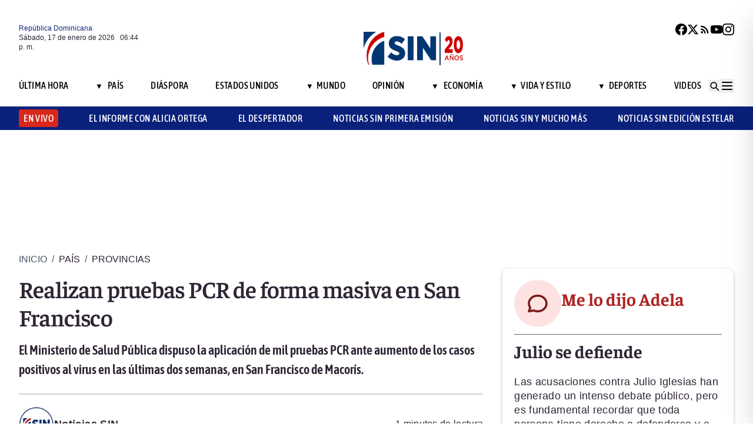

--- FILE ---
content_type: text/html; charset=utf-8
request_url: https://noticiassin.com/realizan-pruebas-pcr-de-forma-masiva-en-san-francisco-1060433/
body_size: 29429
content:
<!--dyn 09:14:16.609 p. m.  --><!DOCTYPE html><html lang="es" class="no-js"><head><meta charset="utf-8"><meta name="viewport" content="width=device-width, initial-scale=1"><!-- Preconnect to external domains for faster loading --><link rel="dns-prefetch" href="https://noticiassin.blob.core.windows.net"><link rel="preconnect" href="https://noticiassin.blob.core.windows.net" crossorigin><link rel="preload" as="image" href="https://noticiassin.blob.core.windows.net/images/LOGO_20_ANIVERSARIO-NoticiasSIN.webp" type="image/webp" fetchpriority="high" crossorigin="anonymous"><link rel="preconnect" href="https://www.googletagmanager.com"><link rel="dns-prefetch" href="https://www.googletagmanager.com"><link rel="preconnect" href="https://securepubads.g.doubleclick.net"><link rel="dns-prefetch" href="https://securepubads.g.doubleclick.net"><script async src=https://cdn.ampproject.org/v0.js></script><script async custom-element=amp-ad src=https://cdn.ampproject.org/v0/amp-ad-0.1.js></script><!-- Icons --><link rel="icon" type="image/png" sizes="36x36" href="https://noticiassin.blob.core.windows.net/images/prefetch/favicon36x36.png"><link rel="icon" type="image/png" sizes="48x48" href="https://noticiassin.blob.core.windows.net/images/prefetch/favicon48x48.png"><link rel="icon" type="image/png" sizes="72x72" href="https://noticiassin.blob.core.windows.net/images/prefetch/favicon72x72.png"><link rel="icon" type="image/png" sizes="96x96" href="https://noticiassin.blob.core.windows.net/images/prefetch/favicon96x96.png"><link rel="icon" type="image/png" sizes="144x144" href="https://noticiassin.blob.core.windows.net/images/prefetch/favicon144x144.png"><link rel="icon" type="image/png" sizes="192x192" href="https://noticiassin.blob.core.windows.net/images/prefetch/favicon192x192.png"><!-- Icons Phone --><link rel="apple-touch-icon" sizes="36x36" href="https://noticiassin.blob.core.windows.net/images/prefetch/favicon36x36.png"><link rel="apple-touch-icon" sizes="48x48" href="https://noticiassin.blob.core.windows.net/images/prefetch/favicon48x48.png"><link rel="apple-touch-icon" sizes="72x72" href="https://noticiassin.blob.core.windows.net/images/prefetch/favicon72x72.png"><link rel="apple-touch-icon" sizes="96x96" href="https://noticiassin.blob.core.windows.net/images/prefetch/favicon96x96.png"><link rel="apple-touch-icon" sizes="144x144" href="https://noticiassin.blob.core.windows.net/images/prefetch/favicon144x144.png"><link rel="apple-touch-icon" sizes="192x192" href="https://noticiassin.blob.core.windows.net/images/prefetch/favicon192x192.png"><!-- Optimized font loading with font-display: swap --><style type="text/css">@font-face {font-family:Inter;font-style:normal;font-weight:400;src:url(/cf-fonts/v/inter/5.0.16/latin-ext/wght/normal.woff2);unicode-range:U+0100-02AF,U+0304,U+0308,U+0329,U+1E00-1E9F,U+1EF2-1EFF,U+2020,U+20A0-20AB,U+20AD-20CF,U+2113,U+2C60-2C7F,U+A720-A7FF;font-display:swap;}@font-face {font-family:Inter;font-style:normal;font-weight:400;src:url(/cf-fonts/v/inter/5.0.16/vietnamese/wght/normal.woff2);unicode-range:U+0102-0103,U+0110-0111,U+0128-0129,U+0168-0169,U+01A0-01A1,U+01AF-01B0,U+0300-0301,U+0303-0304,U+0308-0309,U+0323,U+0329,U+1EA0-1EF9,U+20AB;font-display:swap;}@font-face {font-family:Inter;font-style:normal;font-weight:400;src:url(/cf-fonts/v/inter/5.0.16/cyrillic/wght/normal.woff2);unicode-range:U+0301,U+0400-045F,U+0490-0491,U+04B0-04B1,U+2116;font-display:swap;}@font-face {font-family:Inter;font-style:normal;font-weight:400;src:url(/cf-fonts/v/inter/5.0.16/greek/wght/normal.woff2);unicode-range:U+0370-03FF;font-display:swap;}@font-face {font-family:Inter;font-style:normal;font-weight:400;src:url(/cf-fonts/v/inter/5.0.16/cyrillic-ext/wght/normal.woff2);unicode-range:U+0460-052F,U+1C80-1C88,U+20B4,U+2DE0-2DFF,U+A640-A69F,U+FE2E-FE2F;font-display:swap;}@font-face {font-family:Inter;font-style:normal;font-weight:400;src:url(/cf-fonts/v/inter/5.0.16/greek-ext/wght/normal.woff2);unicode-range:U+1F00-1FFF;font-display:swap;}@font-face {font-family:Inter;font-style:normal;font-weight:400;src:url(/cf-fonts/v/inter/5.0.16/latin/wght/normal.woff2);unicode-range:U+0000-00FF,U+0131,U+0152-0153,U+02BB-02BC,U+02C6,U+02DA,U+02DC,U+0304,U+0308,U+0329,U+2000-206F,U+2074,U+20AC,U+2122,U+2191,U+2193,U+2212,U+2215,U+FEFF,U+FFFD;font-display:swap;}@font-face {font-family:Inter;font-style:normal;font-weight:500;src:url(/cf-fonts/v/inter/5.0.16/cyrillic/wght/normal.woff2);unicode-range:U+0301,U+0400-045F,U+0490-0491,U+04B0-04B1,U+2116;font-display:swap;}@font-face {font-family:Inter;font-style:normal;font-weight:500;src:url(/cf-fonts/v/inter/5.0.16/cyrillic-ext/wght/normal.woff2);unicode-range:U+0460-052F,U+1C80-1C88,U+20B4,U+2DE0-2DFF,U+A640-A69F,U+FE2E-FE2F;font-display:swap;}@font-face {font-family:Inter;font-style:normal;font-weight:500;src:url(/cf-fonts/v/inter/5.0.16/greek/wght/normal.woff2);unicode-range:U+0370-03FF;font-display:swap;}@font-face {font-family:Inter;font-style:normal;font-weight:500;src:url(/cf-fonts/v/inter/5.0.16/greek-ext/wght/normal.woff2);unicode-range:U+1F00-1FFF;font-display:swap;}@font-face {font-family:Inter;font-style:normal;font-weight:500;src:url(/cf-fonts/v/inter/5.0.16/latin/wght/normal.woff2);unicode-range:U+0000-00FF,U+0131,U+0152-0153,U+02BB-02BC,U+02C6,U+02DA,U+02DC,U+0304,U+0308,U+0329,U+2000-206F,U+2074,U+20AC,U+2122,U+2191,U+2193,U+2212,U+2215,U+FEFF,U+FFFD;font-display:swap;}@font-face {font-family:Inter;font-style:normal;font-weight:500;src:url(/cf-fonts/v/inter/5.0.16/vietnamese/wght/normal.woff2);unicode-range:U+0102-0103,U+0110-0111,U+0128-0129,U+0168-0169,U+01A0-01A1,U+01AF-01B0,U+0300-0301,U+0303-0304,U+0308-0309,U+0323,U+0329,U+1EA0-1EF9,U+20AB;font-display:swap;}@font-face {font-family:Inter;font-style:normal;font-weight:500;src:url(/cf-fonts/v/inter/5.0.16/latin-ext/wght/normal.woff2);unicode-range:U+0100-02AF,U+0304,U+0308,U+0329,U+1E00-1E9F,U+1EF2-1EFF,U+2020,U+20A0-20AB,U+20AD-20CF,U+2113,U+2C60-2C7F,U+A720-A7FF;font-display:swap;}@font-face {font-family:Inter;font-style:normal;font-weight:600;src:url(/cf-fonts/v/inter/5.0.16/vietnamese/wght/normal.woff2);unicode-range:U+0102-0103,U+0110-0111,U+0128-0129,U+0168-0169,U+01A0-01A1,U+01AF-01B0,U+0300-0301,U+0303-0304,U+0308-0309,U+0323,U+0329,U+1EA0-1EF9,U+20AB;font-display:swap;}@font-face {font-family:Inter;font-style:normal;font-weight:600;src:url(/cf-fonts/v/inter/5.0.16/greek-ext/wght/normal.woff2);unicode-range:U+1F00-1FFF;font-display:swap;}@font-face {font-family:Inter;font-style:normal;font-weight:600;src:url(/cf-fonts/v/inter/5.0.16/cyrillic/wght/normal.woff2);unicode-range:U+0301,U+0400-045F,U+0490-0491,U+04B0-04B1,U+2116;font-display:swap;}@font-face {font-family:Inter;font-style:normal;font-weight:600;src:url(/cf-fonts/v/inter/5.0.16/latin/wght/normal.woff2);unicode-range:U+0000-00FF,U+0131,U+0152-0153,U+02BB-02BC,U+02C6,U+02DA,U+02DC,U+0304,U+0308,U+0329,U+2000-206F,U+2074,U+20AC,U+2122,U+2191,U+2193,U+2212,U+2215,U+FEFF,U+FFFD;font-display:swap;}@font-face {font-family:Inter;font-style:normal;font-weight:600;src:url(/cf-fonts/v/inter/5.0.16/greek/wght/normal.woff2);unicode-range:U+0370-03FF;font-display:swap;}@font-face {font-family:Inter;font-style:normal;font-weight:600;src:url(/cf-fonts/v/inter/5.0.16/latin-ext/wght/normal.woff2);unicode-range:U+0100-02AF,U+0304,U+0308,U+0329,U+1E00-1E9F,U+1EF2-1EFF,U+2020,U+20A0-20AB,U+20AD-20CF,U+2113,U+2C60-2C7F,U+A720-A7FF;font-display:swap;}@font-face {font-family:Inter;font-style:normal;font-weight:600;src:url(/cf-fonts/v/inter/5.0.16/cyrillic-ext/wght/normal.woff2);unicode-range:U+0460-052F,U+1C80-1C88,U+20B4,U+2DE0-2DFF,U+A640-A69F,U+FE2E-FE2F;font-display:swap;}@font-face {font-family:Inter;font-style:normal;font-weight:700;src:url(/cf-fonts/v/inter/5.0.16/vietnamese/wght/normal.woff2);unicode-range:U+0102-0103,U+0110-0111,U+0128-0129,U+0168-0169,U+01A0-01A1,U+01AF-01B0,U+0300-0301,U+0303-0304,U+0308-0309,U+0323,U+0329,U+1EA0-1EF9,U+20AB;font-display:swap;}@font-face {font-family:Inter;font-style:normal;font-weight:700;src:url(/cf-fonts/v/inter/5.0.16/cyrillic-ext/wght/normal.woff2);unicode-range:U+0460-052F,U+1C80-1C88,U+20B4,U+2DE0-2DFF,U+A640-A69F,U+FE2E-FE2F;font-display:swap;}@font-face {font-family:Inter;font-style:normal;font-weight:700;src:url(/cf-fonts/v/inter/5.0.16/latin/wght/normal.woff2);unicode-range:U+0000-00FF,U+0131,U+0152-0153,U+02BB-02BC,U+02C6,U+02DA,U+02DC,U+0304,U+0308,U+0329,U+2000-206F,U+2074,U+20AC,U+2122,U+2191,U+2193,U+2212,U+2215,U+FEFF,U+FFFD;font-display:swap;}@font-face {font-family:Inter;font-style:normal;font-weight:700;src:url(/cf-fonts/v/inter/5.0.16/cyrillic/wght/normal.woff2);unicode-range:U+0301,U+0400-045F,U+0490-0491,U+04B0-04B1,U+2116;font-display:swap;}@font-face {font-family:Inter;font-style:normal;font-weight:700;src:url(/cf-fonts/v/inter/5.0.16/latin-ext/wght/normal.woff2);unicode-range:U+0100-02AF,U+0304,U+0308,U+0329,U+1E00-1E9F,U+1EF2-1EFF,U+2020,U+20A0-20AB,U+20AD-20CF,U+2113,U+2C60-2C7F,U+A720-A7FF;font-display:swap;}@font-face {font-family:Inter;font-style:normal;font-weight:700;src:url(/cf-fonts/v/inter/5.0.16/greek/wght/normal.woff2);unicode-range:U+0370-03FF;font-display:swap;}@font-face {font-family:Inter;font-style:normal;font-weight:700;src:url(/cf-fonts/v/inter/5.0.16/greek-ext/wght/normal.woff2);unicode-range:U+1F00-1FFF;font-display:swap;}</style><noscript><link href="https://fonts.googleapis.com/css2?family=Inter:wght@400;500;600;700&display=swap" rel="stylesheet"></noscript><style type="text/css">@font-face {font-family:Asap Condensed;font-style:normal;font-weight:400;src:url(/cf-fonts/s/asap-condensed/5.0.18/vietnamese/400/normal.woff2);unicode-range:U+0102-0103,U+0110-0111,U+0128-0129,U+0168-0169,U+01A0-01A1,U+01AF-01B0,U+0300-0301,U+0303-0304,U+0308-0309,U+0323,U+0329,U+1EA0-1EF9,U+20AB;font-display:swap;}@font-face {font-family:Asap Condensed;font-style:normal;font-weight:400;src:url(/cf-fonts/s/asap-condensed/5.0.18/latin-ext/400/normal.woff2);unicode-range:U+0100-02AF,U+0304,U+0308,U+0329,U+1E00-1E9F,U+1EF2-1EFF,U+2020,U+20A0-20AB,U+20AD-20CF,U+2113,U+2C60-2C7F,U+A720-A7FF;font-display:swap;}@font-face {font-family:Asap Condensed;font-style:normal;font-weight:400;src:url(/cf-fonts/s/asap-condensed/5.0.18/latin/400/normal.woff2);unicode-range:U+0000-00FF,U+0131,U+0152-0153,U+02BB-02BC,U+02C6,U+02DA,U+02DC,U+0304,U+0308,U+0329,U+2000-206F,U+2074,U+20AC,U+2122,U+2191,U+2193,U+2212,U+2215,U+FEFF,U+FFFD;font-display:swap;}@font-face {font-family:Asap Condensed;font-style:normal;font-weight:500;src:url(/cf-fonts/s/asap-condensed/5.0.18/latin-ext/500/normal.woff2);unicode-range:U+0100-02AF,U+0304,U+0308,U+0329,U+1E00-1E9F,U+1EF2-1EFF,U+2020,U+20A0-20AB,U+20AD-20CF,U+2113,U+2C60-2C7F,U+A720-A7FF;font-display:swap;}@font-face {font-family:Asap Condensed;font-style:normal;font-weight:500;src:url(/cf-fonts/s/asap-condensed/5.0.18/vietnamese/500/normal.woff2);unicode-range:U+0102-0103,U+0110-0111,U+0128-0129,U+0168-0169,U+01A0-01A1,U+01AF-01B0,U+0300-0301,U+0303-0304,U+0308-0309,U+0323,U+0329,U+1EA0-1EF9,U+20AB;font-display:swap;}@font-face {font-family:Asap Condensed;font-style:normal;font-weight:500;src:url(/cf-fonts/s/asap-condensed/5.0.18/latin/500/normal.woff2);unicode-range:U+0000-00FF,U+0131,U+0152-0153,U+02BB-02BC,U+02C6,U+02DA,U+02DC,U+0304,U+0308,U+0329,U+2000-206F,U+2074,U+20AC,U+2122,U+2191,U+2193,U+2212,U+2215,U+FEFF,U+FFFD;font-display:swap;}@font-face {font-family:Asap Condensed;font-style:normal;font-weight:600;src:url(/cf-fonts/s/asap-condensed/5.0.18/vietnamese/600/normal.woff2);unicode-range:U+0102-0103,U+0110-0111,U+0128-0129,U+0168-0169,U+01A0-01A1,U+01AF-01B0,U+0300-0301,U+0303-0304,U+0308-0309,U+0323,U+0329,U+1EA0-1EF9,U+20AB;font-display:swap;}@font-face {font-family:Asap Condensed;font-style:normal;font-weight:600;src:url(/cf-fonts/s/asap-condensed/5.0.18/latin/600/normal.woff2);unicode-range:U+0000-00FF,U+0131,U+0152-0153,U+02BB-02BC,U+02C6,U+02DA,U+02DC,U+0304,U+0308,U+0329,U+2000-206F,U+2074,U+20AC,U+2122,U+2191,U+2193,U+2212,U+2215,U+FEFF,U+FFFD;font-display:swap;}@font-face {font-family:Asap Condensed;font-style:normal;font-weight:600;src:url(/cf-fonts/s/asap-condensed/5.0.18/latin-ext/600/normal.woff2);unicode-range:U+0100-02AF,U+0304,U+0308,U+0329,U+1E00-1E9F,U+1EF2-1EFF,U+2020,U+20A0-20AB,U+20AD-20CF,U+2113,U+2C60-2C7F,U+A720-A7FF;font-display:swap;}@font-face {font-family:Asap Condensed;font-style:normal;font-weight:700;src:url(/cf-fonts/s/asap-condensed/5.0.18/latin/700/normal.woff2);unicode-range:U+0000-00FF,U+0131,U+0152-0153,U+02BB-02BC,U+02C6,U+02DA,U+02DC,U+0304,U+0308,U+0329,U+2000-206F,U+2074,U+20AC,U+2122,U+2191,U+2193,U+2212,U+2215,U+FEFF,U+FFFD;font-display:swap;}@font-face {font-family:Asap Condensed;font-style:normal;font-weight:700;src:url(/cf-fonts/s/asap-condensed/5.0.18/latin-ext/700/normal.woff2);unicode-range:U+0100-02AF,U+0304,U+0308,U+0329,U+1E00-1E9F,U+1EF2-1EFF,U+2020,U+20A0-20AB,U+20AD-20CF,U+2113,U+2C60-2C7F,U+A720-A7FF;font-display:swap;}@font-face {font-family:Asap Condensed;font-style:normal;font-weight:700;src:url(/cf-fonts/s/asap-condensed/5.0.18/vietnamese/700/normal.woff2);unicode-range:U+0102-0103,U+0110-0111,U+0128-0129,U+0168-0169,U+01A0-01A1,U+01AF-01B0,U+0300-0301,U+0303-0304,U+0308-0309,U+0323,U+0329,U+1EA0-1EF9,U+20AB;font-display:swap;}</style><noscript><link href="https://fonts.googleapis.com/css2?family=Asap+Condensed:wght@400;500;600;700&display=swap" rel="stylesheet"></noscript><style type="text/css">@font-face {font-family:Source Sans 3;font-style:normal;font-weight:400;src:url(/cf-fonts/v/source-sans-3/5.0.18/latin/wght/normal.woff2);unicode-range:U+0000-00FF,U+0131,U+0152-0153,U+02BB-02BC,U+02C6,U+02DA,U+02DC,U+0304,U+0308,U+0329,U+2000-206F,U+2074,U+20AC,U+2122,U+2191,U+2193,U+2212,U+2215,U+FEFF,U+FFFD;font-display:swap;}@font-face {font-family:Source Sans 3;font-style:normal;font-weight:400;src:url(/cf-fonts/v/source-sans-3/5.0.18/latin-ext/wght/normal.woff2);unicode-range:U+0100-02AF,U+0304,U+0308,U+0329,U+1E00-1E9F,U+1EF2-1EFF,U+2020,U+20A0-20AB,U+20AD-20CF,U+2113,U+2C60-2C7F,U+A720-A7FF;font-display:swap;}@font-face {font-family:Source Sans 3;font-style:normal;font-weight:400;src:url(/cf-fonts/v/source-sans-3/5.0.18/greek/wght/normal.woff2);unicode-range:U+0370-03FF;font-display:swap;}@font-face {font-family:Source Sans 3;font-style:normal;font-weight:400;src:url(/cf-fonts/v/source-sans-3/5.0.18/cyrillic-ext/wght/normal.woff2);unicode-range:U+0460-052F,U+1C80-1C88,U+20B4,U+2DE0-2DFF,U+A640-A69F,U+FE2E-FE2F;font-display:swap;}@font-face {font-family:Source Sans 3;font-style:normal;font-weight:400;src:url(/cf-fonts/v/source-sans-3/5.0.18/vietnamese/wght/normal.woff2);unicode-range:U+0102-0103,U+0110-0111,U+0128-0129,U+0168-0169,U+01A0-01A1,U+01AF-01B0,U+0300-0301,U+0303-0304,U+0308-0309,U+0323,U+0329,U+1EA0-1EF9,U+20AB;font-display:swap;}@font-face {font-family:Source Sans 3;font-style:normal;font-weight:400;src:url(/cf-fonts/v/source-sans-3/5.0.18/greek-ext/wght/normal.woff2);unicode-range:U+1F00-1FFF;font-display:swap;}@font-face {font-family:Source Sans 3;font-style:normal;font-weight:400;src:url(/cf-fonts/v/source-sans-3/5.0.18/cyrillic/wght/normal.woff2);unicode-range:U+0301,U+0400-045F,U+0490-0491,U+04B0-04B1,U+2116;font-display:swap;}@font-face {font-family:Source Sans 3;font-style:normal;font-weight:500;src:url(/cf-fonts/v/source-sans-3/5.0.18/latin/wght/normal.woff2);unicode-range:U+0000-00FF,U+0131,U+0152-0153,U+02BB-02BC,U+02C6,U+02DA,U+02DC,U+0304,U+0308,U+0329,U+2000-206F,U+2074,U+20AC,U+2122,U+2191,U+2193,U+2212,U+2215,U+FEFF,U+FFFD;font-display:swap;}@font-face {font-family:Source Sans 3;font-style:normal;font-weight:500;src:url(/cf-fonts/v/source-sans-3/5.0.18/cyrillic-ext/wght/normal.woff2);unicode-range:U+0460-052F,U+1C80-1C88,U+20B4,U+2DE0-2DFF,U+A640-A69F,U+FE2E-FE2F;font-display:swap;}@font-face {font-family:Source Sans 3;font-style:normal;font-weight:500;src:url(/cf-fonts/v/source-sans-3/5.0.18/greek/wght/normal.woff2);unicode-range:U+0370-03FF;font-display:swap;}@font-face {font-family:Source Sans 3;font-style:normal;font-weight:500;src:url(/cf-fonts/v/source-sans-3/5.0.18/greek-ext/wght/normal.woff2);unicode-range:U+1F00-1FFF;font-display:swap;}@font-face {font-family:Source Sans 3;font-style:normal;font-weight:500;src:url(/cf-fonts/v/source-sans-3/5.0.18/latin-ext/wght/normal.woff2);unicode-range:U+0100-02AF,U+0304,U+0308,U+0329,U+1E00-1E9F,U+1EF2-1EFF,U+2020,U+20A0-20AB,U+20AD-20CF,U+2113,U+2C60-2C7F,U+A720-A7FF;font-display:swap;}@font-face {font-family:Source Sans 3;font-style:normal;font-weight:500;src:url(/cf-fonts/v/source-sans-3/5.0.18/cyrillic/wght/normal.woff2);unicode-range:U+0301,U+0400-045F,U+0490-0491,U+04B0-04B1,U+2116;font-display:swap;}@font-face {font-family:Source Sans 3;font-style:normal;font-weight:500;src:url(/cf-fonts/v/source-sans-3/5.0.18/vietnamese/wght/normal.woff2);unicode-range:U+0102-0103,U+0110-0111,U+0128-0129,U+0168-0169,U+01A0-01A1,U+01AF-01B0,U+0300-0301,U+0303-0304,U+0308-0309,U+0323,U+0329,U+1EA0-1EF9,U+20AB;font-display:swap;}@font-face {font-family:Source Sans 3;font-style:normal;font-weight:600;src:url(/cf-fonts/v/source-sans-3/5.0.18/vietnamese/wght/normal.woff2);unicode-range:U+0102-0103,U+0110-0111,U+0128-0129,U+0168-0169,U+01A0-01A1,U+01AF-01B0,U+0300-0301,U+0303-0304,U+0308-0309,U+0323,U+0329,U+1EA0-1EF9,U+20AB;font-display:swap;}@font-face {font-family:Source Sans 3;font-style:normal;font-weight:600;src:url(/cf-fonts/v/source-sans-3/5.0.18/cyrillic-ext/wght/normal.woff2);unicode-range:U+0460-052F,U+1C80-1C88,U+20B4,U+2DE0-2DFF,U+A640-A69F,U+FE2E-FE2F;font-display:swap;}@font-face {font-family:Source Sans 3;font-style:normal;font-weight:600;src:url(/cf-fonts/v/source-sans-3/5.0.18/greek-ext/wght/normal.woff2);unicode-range:U+1F00-1FFF;font-display:swap;}@font-face {font-family:Source Sans 3;font-style:normal;font-weight:600;src:url(/cf-fonts/v/source-sans-3/5.0.18/cyrillic/wght/normal.woff2);unicode-range:U+0301,U+0400-045F,U+0490-0491,U+04B0-04B1,U+2116;font-display:swap;}@font-face {font-family:Source Sans 3;font-style:normal;font-weight:600;src:url(/cf-fonts/v/source-sans-3/5.0.18/latin/wght/normal.woff2);unicode-range:U+0000-00FF,U+0131,U+0152-0153,U+02BB-02BC,U+02C6,U+02DA,U+02DC,U+0304,U+0308,U+0329,U+2000-206F,U+2074,U+20AC,U+2122,U+2191,U+2193,U+2212,U+2215,U+FEFF,U+FFFD;font-display:swap;}@font-face {font-family:Source Sans 3;font-style:normal;font-weight:600;src:url(/cf-fonts/v/source-sans-3/5.0.18/greek/wght/normal.woff2);unicode-range:U+0370-03FF;font-display:swap;}@font-face {font-family:Source Sans 3;font-style:normal;font-weight:600;src:url(/cf-fonts/v/source-sans-3/5.0.18/latin-ext/wght/normal.woff2);unicode-range:U+0100-02AF,U+0304,U+0308,U+0329,U+1E00-1E9F,U+1EF2-1EFF,U+2020,U+20A0-20AB,U+20AD-20CF,U+2113,U+2C60-2C7F,U+A720-A7FF;font-display:swap;}@font-face {font-family:Source Sans 3;font-style:normal;font-weight:700;src:url(/cf-fonts/v/source-sans-3/5.0.18/latin/wght/normal.woff2);unicode-range:U+0000-00FF,U+0131,U+0152-0153,U+02BB-02BC,U+02C6,U+02DA,U+02DC,U+0304,U+0308,U+0329,U+2000-206F,U+2074,U+20AC,U+2122,U+2191,U+2193,U+2212,U+2215,U+FEFF,U+FFFD;font-display:swap;}@font-face {font-family:Source Sans 3;font-style:normal;font-weight:700;src:url(/cf-fonts/v/source-sans-3/5.0.18/latin-ext/wght/normal.woff2);unicode-range:U+0100-02AF,U+0304,U+0308,U+0329,U+1E00-1E9F,U+1EF2-1EFF,U+2020,U+20A0-20AB,U+20AD-20CF,U+2113,U+2C60-2C7F,U+A720-A7FF;font-display:swap;}@font-face {font-family:Source Sans 3;font-style:normal;font-weight:700;src:url(/cf-fonts/v/source-sans-3/5.0.18/cyrillic/wght/normal.woff2);unicode-range:U+0301,U+0400-045F,U+0490-0491,U+04B0-04B1,U+2116;font-display:swap;}@font-face {font-family:Source Sans 3;font-style:normal;font-weight:700;src:url(/cf-fonts/v/source-sans-3/5.0.18/greek-ext/wght/normal.woff2);unicode-range:U+1F00-1FFF;font-display:swap;}@font-face {font-family:Source Sans 3;font-style:normal;font-weight:700;src:url(/cf-fonts/v/source-sans-3/5.0.18/greek/wght/normal.woff2);unicode-range:U+0370-03FF;font-display:swap;}@font-face {font-family:Source Sans 3;font-style:normal;font-weight:700;src:url(/cf-fonts/v/source-sans-3/5.0.18/vietnamese/wght/normal.woff2);unicode-range:U+0102-0103,U+0110-0111,U+0128-0129,U+0168-0169,U+01A0-01A1,U+01AF-01B0,U+0300-0301,U+0303-0304,U+0308-0309,U+0323,U+0329,U+1EA0-1EF9,U+20AB;font-display:swap;}@font-face {font-family:Source Sans 3;font-style:normal;font-weight:700;src:url(/cf-fonts/v/source-sans-3/5.0.18/cyrillic-ext/wght/normal.woff2);unicode-range:U+0460-052F,U+1C80-1C88,U+20B4,U+2DE0-2DFF,U+A640-A69F,U+FE2E-FE2F;font-display:swap;}</style><noscript><link href="https://fonts.googleapis.com/css2?family=Source+Sans+3:wght@400;500;600;700&display=swap" rel="stylesheet"></noscript><style type="text/css">@font-face {font-family:Faustina;font-style:normal;font-weight:300;src:url(/cf-fonts/v/faustina/5.0.11/latin-ext/wght/normal.woff2);unicode-range:U+0100-02AF,U+0304,U+0308,U+0329,U+1E00-1E9F,U+1EF2-1EFF,U+2020,U+20A0-20AB,U+20AD-20CF,U+2113,U+2C60-2C7F,U+A720-A7FF;font-display:swap;}@font-face {font-family:Faustina;font-style:normal;font-weight:300;src:url(/cf-fonts/v/faustina/5.0.11/latin/wght/normal.woff2);unicode-range:U+0000-00FF,U+0131,U+0152-0153,U+02BB-02BC,U+02C6,U+02DA,U+02DC,U+0304,U+0308,U+0329,U+2000-206F,U+2074,U+20AC,U+2122,U+2191,U+2193,U+2212,U+2215,U+FEFF,U+FFFD;font-display:swap;}@font-face {font-family:Faustina;font-style:normal;font-weight:300;src:url(/cf-fonts/v/faustina/5.0.11/vietnamese/wght/normal.woff2);unicode-range:U+0102-0103,U+0110-0111,U+0128-0129,U+0168-0169,U+01A0-01A1,U+01AF-01B0,U+0300-0301,U+0303-0304,U+0308-0309,U+0323,U+0329,U+1EA0-1EF9,U+20AB;font-display:swap;}@font-face {font-family:Faustina;font-style:normal;font-weight:400;src:url(/cf-fonts/v/faustina/5.0.11/latin/wght/normal.woff2);unicode-range:U+0000-00FF,U+0131,U+0152-0153,U+02BB-02BC,U+02C6,U+02DA,U+02DC,U+0304,U+0308,U+0329,U+2000-206F,U+2074,U+20AC,U+2122,U+2191,U+2193,U+2212,U+2215,U+FEFF,U+FFFD;font-display:swap;}@font-face {font-family:Faustina;font-style:normal;font-weight:400;src:url(/cf-fonts/v/faustina/5.0.11/latin-ext/wght/normal.woff2);unicode-range:U+0100-02AF,U+0304,U+0308,U+0329,U+1E00-1E9F,U+1EF2-1EFF,U+2020,U+20A0-20AB,U+20AD-20CF,U+2113,U+2C60-2C7F,U+A720-A7FF;font-display:swap;}@font-face {font-family:Faustina;font-style:normal;font-weight:400;src:url(/cf-fonts/v/faustina/5.0.11/vietnamese/wght/normal.woff2);unicode-range:U+0102-0103,U+0110-0111,U+0128-0129,U+0168-0169,U+01A0-01A1,U+01AF-01B0,U+0300-0301,U+0303-0304,U+0308-0309,U+0323,U+0329,U+1EA0-1EF9,U+20AB;font-display:swap;}@font-face {font-family:Faustina;font-style:normal;font-weight:500;src:url(/cf-fonts/v/faustina/5.0.11/latin/wght/normal.woff2);unicode-range:U+0000-00FF,U+0131,U+0152-0153,U+02BB-02BC,U+02C6,U+02DA,U+02DC,U+0304,U+0308,U+0329,U+2000-206F,U+2074,U+20AC,U+2122,U+2191,U+2193,U+2212,U+2215,U+FEFF,U+FFFD;font-display:swap;}@font-face {font-family:Faustina;font-style:normal;font-weight:500;src:url(/cf-fonts/v/faustina/5.0.11/latin-ext/wght/normal.woff2);unicode-range:U+0100-02AF,U+0304,U+0308,U+0329,U+1E00-1E9F,U+1EF2-1EFF,U+2020,U+20A0-20AB,U+20AD-20CF,U+2113,U+2C60-2C7F,U+A720-A7FF;font-display:swap;}@font-face {font-family:Faustina;font-style:normal;font-weight:500;src:url(/cf-fonts/v/faustina/5.0.11/vietnamese/wght/normal.woff2);unicode-range:U+0102-0103,U+0110-0111,U+0128-0129,U+0168-0169,U+01A0-01A1,U+01AF-01B0,U+0300-0301,U+0303-0304,U+0308-0309,U+0323,U+0329,U+1EA0-1EF9,U+20AB;font-display:swap;}@font-face {font-family:Faustina;font-style:normal;font-weight:600;src:url(/cf-fonts/v/faustina/5.0.11/latin-ext/wght/normal.woff2);unicode-range:U+0100-02AF,U+0304,U+0308,U+0329,U+1E00-1E9F,U+1EF2-1EFF,U+2020,U+20A0-20AB,U+20AD-20CF,U+2113,U+2C60-2C7F,U+A720-A7FF;font-display:swap;}@font-face {font-family:Faustina;font-style:normal;font-weight:600;src:url(/cf-fonts/v/faustina/5.0.11/latin/wght/normal.woff2);unicode-range:U+0000-00FF,U+0131,U+0152-0153,U+02BB-02BC,U+02C6,U+02DA,U+02DC,U+0304,U+0308,U+0329,U+2000-206F,U+2074,U+20AC,U+2122,U+2191,U+2193,U+2212,U+2215,U+FEFF,U+FFFD;font-display:swap;}@font-face {font-family:Faustina;font-style:normal;font-weight:600;src:url(/cf-fonts/v/faustina/5.0.11/vietnamese/wght/normal.woff2);unicode-range:U+0102-0103,U+0110-0111,U+0128-0129,U+0168-0169,U+01A0-01A1,U+01AF-01B0,U+0300-0301,U+0303-0304,U+0308-0309,U+0323,U+0329,U+1EA0-1EF9,U+20AB;font-display:swap;}@font-face {font-family:Faustina;font-style:normal;font-weight:700;src:url(/cf-fonts/v/faustina/5.0.11/latin-ext/wght/normal.woff2);unicode-range:U+0100-02AF,U+0304,U+0308,U+0329,U+1E00-1E9F,U+1EF2-1EFF,U+2020,U+20A0-20AB,U+20AD-20CF,U+2113,U+2C60-2C7F,U+A720-A7FF;font-display:swap;}@font-face {font-family:Faustina;font-style:normal;font-weight:700;src:url(/cf-fonts/v/faustina/5.0.11/vietnamese/wght/normal.woff2);unicode-range:U+0102-0103,U+0110-0111,U+0128-0129,U+0168-0169,U+01A0-01A1,U+01AF-01B0,U+0300-0301,U+0303-0304,U+0308-0309,U+0323,U+0329,U+1EA0-1EF9,U+20AB;font-display:swap;}@font-face {font-family:Faustina;font-style:normal;font-weight:700;src:url(/cf-fonts/v/faustina/5.0.11/latin/wght/normal.woff2);unicode-range:U+0000-00FF,U+0131,U+0152-0153,U+02BB-02BC,U+02C6,U+02DA,U+02DC,U+0304,U+0308,U+0329,U+2000-206F,U+2074,U+20AC,U+2122,U+2191,U+2193,U+2212,U+2215,U+FEFF,U+FFFD;font-display:swap;}</style><noscript><link href="https://fonts.googleapis.com/css2?family=Faustina:wght@300;400;500;600;700&display=swap" rel="stylesheet"></noscript><link rel="preload" href="https://noticiassin.blob.core.windows.net/images/uploads/2021/01/4dee3209-instantanea-4-focus-0-0-650-365.webp" as="image" media="(max-width: 500px)" fetchpriority="high"><link rel="preload" href="https://noticiassin.blob.core.windows.net/images/uploads/2021/01/4dee3209-instantanea-4-focus-0-0-857-452.webp" as="image" media="(min-width: 500.1px) and (max-width: 1024px)" fetchpriority="high"><link rel="preload" href="https://noticiassin.blob.core.windows.net/images/uploads/2021/01/4dee3209-instantanea-4-focus-0-0-1200-675.webp" as="image" media="(min-width: 1025px)" fetchpriority="high"><meta name="dc.description" content="Últimas noticias de RD y el mundo"><meta name="dc.relation" content="https://noticiassin.com/"><meta name="dc.source" content="https://noticiassin.com/"><meta name="dc.language" content="es_ES"><meta name="robots" content="index, follow, max-snippet:-1, max-image-preview:large, max-video-preview:-1"><meta name="googlebot" content="index, follow"><meta name="copyright" content="@NoticiasSIN"><meta name="distribution" content="global"><meta name="theme-color" content="#144087"><title>Realizan pruebas PCR de forma masiva en San Francisco | Noticias SIN </title><meta name="Description" content="El Ministerio de Salud Pública dispuso la aplicación de mil pruebas PCR ante aumento de los casos positivos  al virus en las últimas dos semanas, en San Francisco de Macorís." /><meta name="Keywords" content="realizan,pruebas,pcr,forma,masiva,san,francisco" /><meta name="abstract" content="El Ministerio de Salud Pública dispuso la aplicación de mil pruebas PCR ante aumento de los casos positivos  al virus en las últimas dos semanas, en San Francisco de Macorís." /><meta name="news_keywords" content="realizan,pruebas,pcr,forma,masiva,san,francisco" /><link rel="canonical" href="https://noticiassin.com/realizan-pruebas-pcr-de-forma-masiva-en-san-francisco-1060433" ><link rel="amphtml" href="https://noticiassin.com/realizan-pruebas-pcr-de-forma-masiva-en-san-francisco-1060433?amp=1" /><style>#adLeft,#adRight{position:fixed;top:15rem;z-index:40;width:160px;height:600px;display:none;transition: all 0.3s ease;}@media(min-width:1024px){#adLeft,#adRight{display:block}}#adLeft{left:1rem}#adRight{right:1rem}#adLeft img,#adRight img{width:100%;height:100%;object-fit:cover;box-shadow:0 10px 15px -3px rgba(0,0,0,0.1),0 4px 6px -4px rgba(0,0,0,0.1);border:1px solid #e5e7eb}#adLeft:empty,#adRight:empty{pointer-events:none;}</style><meta name="twitter:card" content="summary_large_image"><meta name="twitter:image" content="https://noticiassin.blob.core.windows.net/images/uploads/2021/01/4dee3209-instantanea-4-focus-0-0-1200-675.webp" /><meta name="twitter:title" content="Realizan pruebas PCR de forma masiva en San Francisco" /><meta name="twitter:url" content="https://noticiassin.com/realizan-pruebas-pcr-de-forma-masiva-en-san-francisco-1060433" /><meta name="twitter:description" content="El Ministerio de Salud Pública dispuso la aplicación de mil pruebas PCR ante aumento de los casos positivos  al virus en las últimas dos semanas, en San Francisco de Macorís." /><meta name="twitter:site" content="@SIN24Horas" /><meta property="article:published_time" content="2021-01-28T14:49:00-04:00"><meta property="article:modified_time" content="2025-07-24T22:21:52-04:00"><meta name="pubdate" content="2021-01-28T14:49:00-04:00"><script type="application/ld+json">
{
  "@context": "https://schema.org",
  "@type": "NewsArticle",
  "datePublished": "2021-01-28T14:49:00-04:00",
  "dateModified": "2025-07-24T22:21:52-04:00",
  "mainEntityOfPage": "https://noticiassin.com/realizan-pruebas-pcr-de-forma-masiva-en-san-francisco-1060433",
  "headline": "Realizan pruebas PCR de forma masiva en San Francisco",
    "articleSection": "País",
    
      "author": {
        "@type": "Person",
        "name": "Noticias SIN",
        "url": "https://noticiassin.com/author/noticias-sin"
        },
    
  "image": {
     "@type": "ImageObject",
     "url": "https://noticiassin.blob.core.windows.net/images/uploads/2021/01/4dee3209-instantanea-4-focus-0-0-1200-675.webp",
     "width": 1200, 
     "height": 675
   },
  "publisher": {
    "@type": "Organization",
    "name": "Noticias SIN",
    "logo": {
      "@type": "ImageObject",
      "url": "https://noticiassin.blob.core.windows.net/images/LOGO_20_ANIVERSARIO-NoticiasSIN.webp",
      "width": 500,
      "height": 168
    },
    "sameAs": [
      "https://www.facebook.com/SIN24Horas",
      "https://twitter.com/SIN24Horas",
      "https://www.instagram.com/sin24horas",
      "https://www.youtube.com/@NoticiasSIN"
    ]
  },
  "description": "El Ministerio de Salud Pública dispuso la aplicación de mil pruebas PCR ante aumento de los casos positivos  al virus en las últimas dos semanas, en San Francisco de Macorís."
}
</script><script type="application/ld+json">
{
  "@context": "https://schema.org",
  "@type": "BreadcrumbList",
  "name": "Breadcrumb",
  "itemListElement": [
    {
      "@type": "ListItem",
      "position": 1,
      "item": {
        "@type": "WebPage",
        "id": "https://noticiassin.com/realizan-pruebas-pcr-de-forma-masiva-en-san-francisco-1060433#webpage",
        "url": "https://noticiassin.com/realizan-pruebas-pcr-de-forma-masiva-en-san-francisco-1060433",
        "name": "Realizan pruebas PCR de forma masiva en San Francisco"
      }
    }
  ]
}
</script><link rel="image_src" href="https://noticiassin.blob.core.windows.net/images/uploads/2021/01/4dee3209-instantanea-4-focus-0-0-1200-675.webp"><meta property="og:image" content="https://noticiassin.blob.core.windows.net/images/uploads/2021/01/4dee3209-instantanea-4-focus-0-0-1200-675.webp" /><meta property="og:image:width" content="1200" /><meta property="og:image:height" content="675" /><meta property="og:title" content="Realizan pruebas PCR de forma masiva en San Francisco" /><meta property="og:type" content="article" /><meta property="og:locale" content="es_DO" /><meta property="og:url" content="https://noticiassin.com/realizan-pruebas-pcr-de-forma-masiva-en-san-francisco-1060433" /><meta property="og:description" content="El Ministerio de Salud Pública dispuso la aplicación de mil pruebas PCR ante aumento de los casos positivos  al virus en las últimas dos semanas, en San Francisco de Macorís." /><meta property="og:site_name" content="Noticias SIN" /><!-- Google tag (gtag.js) --><script async src="https://www.googletagmanager.com/gtag/js?id=G-QSTP313ZRV"></script><script>window.dataLayer = window.dataLayer || [];function gtag() { dataLayer.push(arguments); }gtag('js', new Date());gtag('config', 'G-QSTP313ZRV');</script><!-- GOOGLE ADMANAGER --><script async src="https://securepubads.g.doubleclick.net/tag/js/gpt.js"></script><script>window.googletag = window.googletag || { cmd: [] }; googletag.cmd.push(function () { googletag.defineSlot('/7376394/noticiassin-treside-sticky-bottom', [[728, 90], [970, 90]], 'sticky-desktop').addService(googletag.pubads()); googletag.defineSlot('/7376394/ads-slide-desktop', [500, 400], 'div-gpt-ad-1687561438764-0').addService(googletag.pubads()); googletag.defineSlot('/7376394/portada-falsa', [500, 400], 'portada-falsa-desktop').addService(googletag.pubads()); googletag.defineSlot('/7376394/Skins', [160, 600], 'lateral-izquierdo').addService(googletag.pubads()); googletag.defineSlot('/7376394/SkinsRight', [160, 600], 'lateral-derecho').addService(googletag.pubads()); googletag.pubads().enableSingleRequest(); googletag.enableServices(); });</script><script>
    function $(arg) {

        if (typeof arg === "function") {
            if (document.readyState !== "loading") {
                arg();
            } else {
                document.addEventListener("DOMContentLoaded", arg);
            }
            return;
        }

        if (arg === document || arg === window) {
            return {
                on: function (event, handler) {
                    arg.addEventListener(event, handler);
                }
            };
        }

        const elements = document.querySelectorAll(arg)

        return {
            val: function (value) {
                if (value === undefined) {
                    return elements[0]?.value;
                } else {
                    elements.forEach(el => el.value = value);
                    return this;
                }
            },
            replaceWith: function (value) {
                let newNodes;

                if (typeof value === "string") {
                    const template = document.createElement("template");
                    template.innerHTML = value.trim();
                    newNodes = Array.from(template.content.childNodes);
                } else if (value instanceof Node) {
                    newNodes = [value];
                } else {
                    throw new Error("replaceWith requiere HTML o un nodo válido");
                }

                elements.forEach(el => {
                    const parent = el.parentNode;
                    const next = el.nextSibling;
                    el.remove();
                    newNodes.forEach(node => {
                        parent.insertBefore(node.cloneNode(true), next);
                    });
                });

                return this;
            },
            html: function (value) {
                if (value === undefined) {
                    return elements[0]?.innerHTML;
                } else {
                    elements.forEach(el => el.innerHTML = value);
                    return this;
                }
            },
            text: function (value) {
                if (value === undefined) {
                    return elements[0]?.textContent;
                } else {
                    elements.forEach(el => el.textContent = value);
                    return this;
                }
            },
            each: function (callback) {
                elements.forEach((el, i) => callback(i, el));
                return this;
            },
            on: function (event, handler) {
                elements.forEach(el => el.addEventListener(event, handler));
                return this;
            },
            hide: function () {
                elements.forEach(el => el.style.display = "none");
                return this;
            },
            show: function () {
                elements.forEach(el => el.style.display = "block");
                return this;
            },
            append(content) {
                elements.forEach(el => {
                    if (typeof content === "string") {
                        el.insertAdjacentHTML("beforeend", content);
                    } else if (content instanceof Node) {
                        el.appendChild(content.cloneNode(true));
                    }
                });
                return this;
            },
            length: elements.length
        };
    }
    $.ajax = function (options) {
        const {
            url,
            method = "GET",
            data = null,
            headers = {},
            success,
            error
        } = options;

        let fetchOptions = {
            method,
            headers: {
                "Content-Type": "application/json",
                ...headers
            }
        };

        if (data) {
            fetchOptions.body = JSON.stringify(data);
        }

        fetch(url, fetchOptions)
            .then(response => {
                if (!response.ok) throw response;
                return response.json();
            })
            .then(json => success && success(json))
            .catch(err => {
                if (typeof err.json === "function") {
                    err.json().then(e => error && error(e));
                } else {
                    error && error(err);
                }
            });
    }

    $.get = function (url) {
        const handlers = {
            done: () => { },
            fail: () => { },
            always: () => { }
        };

        fetch(url)
            .then(response => {
                if (!response.ok) throw response;
                return response.text();
            })
            .then(data => {
                handlers.done(data);
                handlers.always();
            })
            .catch(error => {
                handlers.fail(error);
                handlers.always();
            });

        return {
            done(callback) {
                handlers.done = callback;
                return this;
            },
            fail(callback) {
                handlers.fail = callback;
                return this;
            },
            always(callback) {
                handlers.always = callback;
                return this;
            }
        };
    };
</script><style>*, ::before, ::after{--tw-border-spacing-x:0;--tw-border-spacing-y:0;--tw-translate-x:0;--tw-translate-y:0;--tw-rotate:0;--tw-skew-x:0;--tw-skew-y:0;--tw-scale-x:1;--tw-scale-y:1;--tw-pan-x: ;--tw-pan-y: ;--tw-pinch-zoom: ;--tw-scroll-snap-strictness:proximity;--tw-gradient-from-position: ;--tw-gradient-via-position: ;--tw-gradient-to-position: ;--tw-ordinal: ;--tw-slashed-zero: ;--tw-numeric-figure: ;--tw-numeric-spacing: ;--tw-numeric-fraction: ;--tw-ring-inset: ;--tw-ring-offset-width:0px;--tw-ring-offset-color:#fff;--tw-ring-color:rgb(59 130 246 / 0.5);--tw-ring-offset-shadow:0 0 #0000;--tw-ring-shadow:0 0 #0000;--tw-shadow:0 0 #0000;--tw-shadow-colored:0 0 #0000;--tw-blur: ;--tw-brightness: ;--tw-contrast: ;--tw-grayscale: ;--tw-hue-rotate: ;--tw-invert: ;--tw-saturate: ;--tw-sepia: ;--tw-drop-shadow: ;--tw-backdrop-blur: ;--tw-backdrop-brightness: ;--tw-backdrop-contrast: ;--tw-backdrop-grayscale: ;--tw-backdrop-hue-rotate: ;--tw-backdrop-invert: ;--tw-backdrop-opacity: ;--tw-backdrop-saturate: ;--tw-backdrop-sepia: ;--tw-contain-size: ;--tw-contain-layout: ;--tw-contain-paint: ;--tw-contain-style: }::backdrop{--tw-border-spacing-x:0;--tw-border-spacing-y:0;--tw-translate-x:0;--tw-translate-y:0;--tw-rotate:0;--tw-skew-x:0;--tw-skew-y:0;--tw-scale-x:1;--tw-scale-y:1;--tw-pan-x: ;--tw-pan-y: ;--tw-pinch-zoom: ;--tw-scroll-snap-strictness:proximity;--tw-gradient-from-position: ;--tw-gradient-via-position: ;--tw-gradient-to-position: ;--tw-ordinal: ;--tw-slashed-zero: ;--tw-numeric-figure: ;--tw-numeric-spacing: ;--tw-numeric-fraction: ;--tw-ring-inset: ;--tw-ring-offset-width:0px;--tw-ring-offset-color:#fff;--tw-ring-color:rgb(59 130 246 / 0.5);--tw-ring-offset-shadow:0 0 #0000;--tw-ring-shadow:0 0 #0000;--tw-shadow:0 0 #0000;--tw-shadow-colored:0 0 #0000;--tw-blur: ;--tw-brightness: ;--tw-contrast: ;--tw-grayscale: ;--tw-hue-rotate: ;--tw-invert: ;--tw-saturate: ;--tw-sepia: ;--tw-drop-shadow: ;--tw-backdrop-blur: ;--tw-backdrop-brightness: ;--tw-backdrop-contrast: ;--tw-backdrop-grayscale: ;--tw-backdrop-hue-rotate: ;--tw-backdrop-invert: ;--tw-backdrop-opacity: ;--tw-backdrop-saturate: ;--tw-backdrop-sepia: ;--tw-contain-size: ;--tw-contain-layout: ;--tw-contain-paint: ;--tw-contain-style: }/* ! tailwindcss v3.4.16 | MIT License | https://tailwindcss.com */*,::after,::before{box-sizing:border-box;border-width:0;border-style:solid;border-color:#e5e7eb}::after,::before{--tw-content:''}:host,html{line-height:1.5;-webkit-text-size-adjust:100%;-moz-tab-size:4;tab-size:4;font-family:ui-sans-serif, system-ui, sans-serif, "Apple Color Emoji", "Segoe UI Emoji", "Segoe UI Symbol", "Noto Color Emoji";font-feature-settings:normal;font-variation-settings:normal;-webkit-tap-highlight-color:transparent}body{margin:0;line-height:inherit}hr{height:0;color:inherit;border-top-width:1px}abbr:where([title]){-webkit-text-decoration:underline dotted;text-decoration:underline dotted}h1,h2,h3,h4,h5,h6{font-size:inherit;font-weight:inherit}a{color:inherit;text-decoration:inherit}b,strong{font-weight:bolder}code,kbd,pre,samp{font-family:ui-monospace, SFMono-Regular, Menlo, Monaco, Consolas, "Liberation Mono", "Courier New", monospace;font-feature-settings:normal;font-variation-settings:normal;font-size:1em}small{font-size:80%}sub,sup{font-size:75%;line-height:0;position:relative;vertical-align:baseline}sub{bottom:-.25em}sup{top:-.5em}table{text-indent:0;border-color:inherit;border-collapse:collapse}button,input,optgroup,select,textarea{font-family:inherit;font-feature-settings:inherit;font-variation-settings:inherit;font-size:100%;font-weight:inherit;line-height:inherit;letter-spacing:inherit;color:inherit;margin:0;padding:0}button,select{text-transform:none}button,input:where([type=button]),input:where([type=reset]),input:where([type=submit]){-webkit-appearance:button;background-color:transparent;background-image:none}:-moz-focusring{outline:auto}:-moz-ui-invalid{box-shadow:none}progress{vertical-align:baseline}::-webkit-inner-spin-button,::-webkit-outer-spin-button{height:auto}[type=search]{-webkit-appearance:textfield;outline-offset:-2px}::-webkit-search-decoration{-webkit-appearance:none}::-webkit-file-upload-button{-webkit-appearance:button;font:inherit}summary{display:list-item}blockquote,dd,dl,figure,h1,h2,h3,h4,h5,h6,hr,p,pre{margin:0}fieldset{margin:0;padding:0}legend{padding:0}menu,ol,ul{list-style:none;margin:0;padding:0}dialog{padding:0}textarea{resize:vertical}input::placeholder,textarea::placeholder{opacity:1;color:#9ca3af}[role=button],button{cursor:pointer}:disabled{cursor:default}audio,canvas,embed,iframe,img,object,svg,video{display:block;vertical-align:middle}img,video{max-width:100%;height:auto}[hidden]:where(:not([hidden=until-found])){display:none}.fixed{position:fixed}.absolute{position:absolute}.relative{position:relative}.sticky{position:sticky}.inset-0{inset:0px}.right-0{right:0px}.right-\[16px\]{right:16px}.top-0{top:0px}.top-\[16px\]{top:16px}.left-0{left:0px}.bottom-2{bottom:0.5rem}.left-2{left:0.5rem}.bottom-1{bottom:0.25rem}.left-1{left:0.25rem}.top-8{top:2rem}.z-0{z-index:0}.z-10{z-index:10}.z-40{z-index:40}.mx-auto{margin-left:auto;margin-right:auto}.my-\[20px\]{margin-top:20px;margin-bottom:20px}.mx-4{margin-left:1rem;margin-right:1rem}.mx-3{margin-left:0.75rem;margin-right:0.75rem}.my-8{margin-top:2rem;margin-bottom:2rem}.mb-2{margin-bottom:0.5rem}.mb-3{margin-bottom:0.75rem}.mb-4{margin-bottom:1rem}.mb-5{margin-bottom:1.25rem}.mb-6{margin-bottom:1.5rem}.ml-1{margin-left:0.25rem}.ml-3{margin-left:0.75rem}.mt-2{margin-top:0.5rem}.mt-3{margin-top:0.75rem}.mt-\[0\.4rem\]{margin-top:0.4rem}.mt-\[14px\]{margin-top:14px}.ml-4{margin-left:1rem}.mb-0{margin-bottom:0px}.mt-0{margin-top:0px}.mt-1{margin-top:0.25rem}.mt-1\.5{margin-top:0.375rem}.mt-10{margin-top:2.5rem}.mt-4{margin-top:1rem}.mt-5{margin-top:1.25rem}.mt-8{margin-top:2rem}.mb-10{margin-bottom:2.5rem}.mb-1{margin-bottom:0.25rem}.mb-\[8px\]{margin-bottom:8px}.mr-2{margin-right:0.5rem}.mb-8{margin-bottom:2rem}.block{display:block}.flex{display:flex}.inline-flex{display:inline-flex}.grid{display:grid}.hidden{display:none}.aspect-\[16\/9\]{aspect-ratio:16/9}.aspect-video{aspect-ratio:16 / 9}.h-10{height:2.5rem}.h-16{height:4rem}.h-2{height:0.5rem}.h-4{height:1rem}.h-5{height:1.25rem}.h-6{height:1.5rem}.h-\[40px\]{height:40px}.h-full{height:100%}.h-\[18px\]{height:18px}.h-0{height:0px}.h-7{height:1.75rem}.h-auto{height:auto}.h-20{height:5rem}.h-3\.5{height:0.875rem}.h-\[600px\]{height:600px}.h-2\.5{height:0.625rem}.w-10{width:2.5rem}.w-2{width:0.5rem}.w-4{width:1rem}.w-5{width:1.25rem}.w-6{width:1.5rem}.w-72{width:18rem}.w-\[72px\]{width:72px}.w-auto{width:auto}.w-full{width:100%}.w-\[18px\]{width:18px}.w-12{width:3rem}.w-px{width:1px}.w-7{width:1.75rem}.w-20{width:5rem}.w-3\.5{width:0.875rem}.w-\[300px\]{width:300px}.w-\[50\%\]{width:50%}.w-2\.5{width:0.625rem}.w-32{width:8rem}.w-36{width:9rem}.min-w-0{min-width:0px}.max-w-7xl{max-width:80rem}.max-w-3xl{max-width:48rem}.max-w-none{max-width:none}.flex-1{flex:1 1 0%}.flex-shrink-0{flex-shrink:0}.flex-grow{flex-grow:1}.translate-x-full{--tw-translate-x:100%;transform:translate(var(--tw-translate-x), var(--tw-translate-y)) rotate(var(--tw-rotate)) skewX(var(--tw-skew-x)) skewY(var(--tw-skew-y)) scaleX(var(--tw-scale-x)) scaleY(var(--tw-scale-y))}.transform{transform:translate(var(--tw-translate-x), var(--tw-translate-y)) rotate(var(--tw-rotate)) skewX(var(--tw-skew-x)) skewY(var(--tw-skew-y)) scaleX(var(--tw-scale-x)) scaleY(var(--tw-scale-y))}.cursor-pointer{cursor:pointer}.list-disc{list-style-type:disc}.list-decimal{list-style-type:decimal}.grid-cols-1{grid-template-columns:repeat(1, minmax(0, 1fr))}.grid-cols-2{grid-template-columns:repeat(2, minmax(0, 1fr))}.flex-col{flex-direction:column}.flex-wrap{flex-wrap:wrap}.items-start{align-items:flex-start}.items-center{align-items:center}.items-stretch{align-items:stretch}.justify-start{justify-content:flex-start}.justify-center{justify-content:center}.justify-between{justify-content:space-between}.gap-1{gap:0.25rem}.gap-2{gap:0.5rem}.gap-3{gap:0.75rem}.gap-4{gap:1rem}.gap-6{gap:1.5rem}.gap-8{gap:2rem}.gap-y-2{row-gap:0.5rem}.space-x-1 > :not([hidden]) ~ :not([hidden]){--tw-space-x-reverse:0;margin-right:calc(0.25rem * var(--tw-space-x-reverse));margin-left:calc(0.25rem * calc(1 - var(--tw-space-x-reverse)))}.space-x-2 > :not([hidden]) ~ :not([hidden]){--tw-space-x-reverse:0;margin-right:calc(0.5rem * var(--tw-space-x-reverse));margin-left:calc(0.5rem * calc(1 - var(--tw-space-x-reverse)))}.space-y-1 > :not([hidden]) ~ :not([hidden]){--tw-space-y-reverse:0;margin-top:calc(0.25rem * calc(1 - var(--tw-space-y-reverse)));margin-bottom:calc(0.25rem * var(--tw-space-y-reverse))}.space-y-2 > :not([hidden]) ~ :not([hidden]){--tw-space-y-reverse:0;margin-top:calc(0.5rem * calc(1 - var(--tw-space-y-reverse)));margin-bottom:calc(0.5rem * var(--tw-space-y-reverse))}.space-y-6 > :not([hidden]) ~ :not([hidden]){--tw-space-y-reverse:0;margin-top:calc(1.5rem * calc(1 - var(--tw-space-y-reverse)));margin-bottom:calc(1.5rem * var(--tw-space-y-reverse))}.space-y-3 > :not([hidden]) ~ :not([hidden]){--tw-space-y-reverse:0;margin-top:calc(0.75rem * calc(1 - var(--tw-space-y-reverse)));margin-bottom:calc(0.75rem * var(--tw-space-y-reverse))}.space-y-4 > :not([hidden]) ~ :not([hidden]){--tw-space-y-reverse:0;margin-top:calc(1rem * calc(1 - var(--tw-space-y-reverse)));margin-bottom:calc(1rem * var(--tw-space-y-reverse))}.space-x-4 > :not([hidden]) ~ :not([hidden]){--tw-space-x-reverse:0;margin-right:calc(1rem * var(--tw-space-x-reverse));margin-left:calc(1rem * calc(1 - var(--tw-space-x-reverse)))}.divide-y > :not([hidden]) ~ :not([hidden]){--tw-divide-y-reverse:0;border-top-width:calc(1px * calc(1 - var(--tw-divide-y-reverse)));border-bottom-width:calc(1px * var(--tw-divide-y-reverse))}.divide-gray-300 > :not([hidden]) ~ :not([hidden]){--tw-divide-opacity:1;border-color:rgb(209 213 219 / var(--tw-divide-opacity, 1))}.divide-\[\#D1CFD3\] > :not([hidden]) ~ :not([hidden]){--tw-divide-opacity:1;border-color:rgb(209 207 211 / var(--tw-divide-opacity, 1))}.overflow-hidden{overflow:hidden}.overflow-y-auto{overflow-y:auto}.whitespace-nowrap{white-space:nowrap}.rounded{border-radius:0.25rem}.rounded-full{border-radius:9999px}.rounded-lg{border-radius:0.5rem}.rounded-sm{border-radius:0.125rem}.rounded-xl{border-radius:0.75rem}.rounded-md{border-radius:0.375rem}.rounded-t-md{border-top-left-radius:0.375rem;border-top-right-radius:0.375rem}.border{border-width:1px}.border-2{border-width:2px}.border-0{border-width:0px}.border-b{border-bottom-width:1px}.border-t{border-top-width:1px}.border-t-4{border-top-width:4px}.border-t-2{border-top-width:2px}.border-\[\#D1CFD3\]{--tw-border-opacity:1;border-color:rgb(209 207 211 / var(--tw-border-opacity, 1))}.border-gray-200{--tw-border-opacity:1;border-color:rgb(229 231 235 / var(--tw-border-opacity, 1))}.border-gray-300{--tw-border-opacity:1;border-color:rgb(209 213 219 / var(--tw-border-opacity, 1))}.border-\[\#2F2635\]{--tw-border-opacity:1;border-color:rgb(47 38 53 / var(--tw-border-opacity, 1))}.border-\[\#AF2323\]{--tw-border-opacity:1;border-color:rgb(175 35 35 / var(--tw-border-opacity, 1))}.border-blue-700{--tw-border-opacity:1;border-color:rgb(29 78 216 / var(--tw-border-opacity, 1))}.border-\[\#DBDCDB\]{--tw-border-opacity:1;border-color:rgb(219 220 219 / var(--tw-border-opacity, 1))}.border-gray-400{--tw-border-opacity:1;border-color:rgb(156 163 175 / var(--tw-border-opacity, 1))}.border-red-600{--tw-border-opacity:1;border-color:rgb(220 38 38 / var(--tw-border-opacity, 1))}.border-gray-700{--tw-border-opacity:1;border-color:rgb(55 65 81 / var(--tw-border-opacity, 1))}.border-gray-800{--tw-border-opacity:1;border-color:rgb(31 41 55 / var(--tw-border-opacity, 1))}.border-white{--tw-border-opacity:1;border-color:rgb(255 255 255 / var(--tw-border-opacity, 1))}.border-gray-500{--tw-border-opacity:1;border-color:rgb(107 114 128 / var(--tw-border-opacity, 1))}.border-opacity-70{--tw-border-opacity:0.7}.bg-\[\#0A217C\]{--tw-bg-opacity:1;background-color:rgb(10 33 124 / var(--tw-bg-opacity, 1))}.bg-\[\#D7281B\]{--tw-bg-opacity:1;background-color:rgb(215 40 27 / var(--tw-bg-opacity, 1))}.bg-\[\#FBFBFB\]{--tw-bg-opacity:1;background-color:rgb(251 251 251 / var(--tw-bg-opacity, 1))}.bg-red-600{--tw-bg-opacity:1;background-color:rgb(220 38 38 / var(--tw-bg-opacity, 1))}.bg-white{--tw-bg-opacity:1;background-color:rgb(255 255 255 / var(--tw-bg-opacity, 1))}.bg-\[\#2F2635\]{--tw-bg-opacity:1;background-color:rgb(47 38 53 / var(--tw-bg-opacity, 1))}.bg-gray-300{--tw-bg-opacity:1;background-color:rgb(209 213 219 / var(--tw-bg-opacity, 1))}.bg-black{--tw-bg-opacity:1;background-color:rgb(0 0 0 / var(--tw-bg-opacity, 1))}.bg-\[\#6F0023\]{--tw-bg-opacity:1;background-color:rgb(111 0 35 / var(--tw-bg-opacity, 1))}.bg-black\/70{background-color:rgb(0 0 0 / 0.7)}.bg-gray-50{--tw-bg-opacity:1;background-color:rgb(249 250 251 / var(--tw-bg-opacity, 1))}.bg-red-100{--tw-bg-opacity:1;background-color:rgb(254 226 226 / var(--tw-bg-opacity, 1))}.bg-red-700{--tw-bg-opacity:1;background-color:rgb(185 28 28 / var(--tw-bg-opacity, 1))}.bg-\[\#2C2432\]{--tw-bg-opacity:1;background-color:rgb(44 36 50 / var(--tw-bg-opacity, 1))}.bg-\[\#2E253D\]{--tw-bg-opacity:1;background-color:rgb(46 37 61 / var(--tw-bg-opacity, 1))}.bg-opacity-50{--tw-bg-opacity:0.5}.object-cover{object-fit:cover}.p-1{padding:0.25rem}.p-5{padding:1.25rem}.p-6{padding:1.5rem}.p-4{padding:1rem}.p-\[20px\]{padding:20px}.px-2{padding-left:0.5rem;padding-right:0.5rem}.px-4{padding-left:1rem;padding-right:1rem}.px-5{padding-left:1.25rem;padding-right:1.25rem}.px-6{padding-left:1.5rem;padding-right:1.5rem}.py-1{padding-top:0.25rem;padding-bottom:0.25rem}.py-1\.5{padding-top:0.375rem;padding-bottom:0.375rem}.py-10{padding-top:2.5rem;padding-bottom:2.5rem}.py-2{padding-top:0.5rem;padding-bottom:0.5rem}.py-3{padding-top:0.75rem;padding-bottom:0.75rem}.py-4{padding-top:1rem;padding-bottom:1rem}.py-\[40px\]{padding-top:40px;padding-bottom:40px}.px-\[20px\]{padding-left:20px;padding-right:20px}.py-\[20px\]{padding-top:20px;padding-bottom:20px}.px-10{padding-left:2.5rem;padding-right:2.5rem}.py-5{padding-top:1.25rem;padding-bottom:1.25rem}.px-3{padding-left:0.75rem;padding-right:0.75rem}.pl-1{padding-left:0.25rem}.pl-10{padding-left:2.5rem}.pr-3{padding-right:0.75rem}.pr-4{padding-right:1rem}.pt-\[40px\]{padding-top:40px}.pb-2{padding-bottom:0.5rem}.pb-3{padding-bottom:0.75rem}.pb-5{padding-bottom:1.25rem}.pl-5{padding-left:1.25rem}.pt-3{padding-top:0.75rem}.pt-5{padding-top:1.25rem}.pt-\[8px\]{padding-top:8px}.pt-4{padding-top:1rem}.pt-\[12px\]{padding-top:12px}.pb-\[56\.25\%\]{padding-bottom:56.25%}.pb-4{padding-bottom:1rem}.pb-1{padding-bottom:0.25rem}.pl-2{padding-left:0.5rem}.pt-2{padding-top:0.5rem}.pt-6{padding-top:1.5rem}.pb-6{padding-bottom:1.5rem}.text-left{text-align:left}.text-center{text-align:center}.text-right{text-align:right}.align-middle{vertical-align:middle}.font-asap{font-family:"Asap Condensed", sans-serif}.font-faustina{font-family:"Faustina", serif}.font-source{font-family:"Source Sans 3", sans-serif}.text-\[12px\]{font-size:12px}.text-\[13px\]{font-size:13px}.text-\[16px\]{font-size:16px}.text-\[18px\]{font-size:18px}.text-\[26px\]{font-size:26px}.text-\[40px\]{font-size:40px}.text-lg{font-size:1.125rem;line-height:1.75rem}.text-sm{font-size:0.875rem;line-height:1.25rem}.text-xl{font-size:1.25rem;line-height:1.75rem}.text-\[20px\]{font-size:20px}.text-\[30px\]{font-size:30px}.text-\[14px\]{font-size:14px}.text-\[22px\]{font-size:22px}.font-bold{font-weight:700}.font-medium{font-weight:500}.font-normal{font-weight:400}.font-semibold{font-weight:600}.font-\[Asap_Condensed\]{font-weight:Asap Condensed}.uppercase{text-transform:uppercase}.capitalize{text-transform:capitalize}.leading-\[100\%\]{line-height:100%}.leading-\[16px\]{line-height:16px}.leading-\[20px\]{line-height:20px}.leading-\[24px\]{line-height:24px}.leading-\[48px\]{line-height:48px}.leading-\[22px\]{line-height:22px}.leading-\[32px\]{line-height:32px}.leading-relaxed{line-height:1.625}.leading-\[14px\]{line-height:14px}.leading-\[38px\]{line-height:38px}.tracking-\[-0\.02em\]{letter-spacing:-0.02em}.tracking-\[0\%\]{letter-spacing:0%}.tracking-\[0\.02em\]{letter-spacing:0.02em}.tracking-\[0\.04em\]{letter-spacing:0.04em}.tracking-wide{letter-spacing:0.025em}.tracking-\[-0\.01em\]{letter-spacing:-0.01em}.text-\[\#15277C\]{--tw-text-opacity:1;color:rgb(21 39 124 / var(--tw-text-opacity, 1))}.text-\[\#2C243B\]{--tw-text-opacity:1;color:rgb(44 36 59 / var(--tw-text-opacity, 1))}.text-\[\#2F2635\]{--tw-text-opacity:1;color:rgb(47 38 53 / var(--tw-text-opacity, 1))}.text-\[\#807B84\]{--tw-text-opacity:1;color:rgb(128 123 132 / var(--tw-text-opacity, 1))}.text-black{--tw-text-opacity:1;color:rgb(0 0 0 / var(--tw-text-opacity, 1))}.text-gray-600{--tw-text-opacity:1;color:rgb(75 85 99 / var(--tw-text-opacity, 1))}.text-red-700{--tw-text-opacity:1;color:rgb(185 28 28 / var(--tw-text-opacity, 1))}.text-white{--tw-text-opacity:1;color:rgb(255 255 255 / var(--tw-text-opacity, 1))}.text-\[\#000000\]{--tw-text-opacity:1;color:rgb(0 0 0 / var(--tw-text-opacity, 1))}.text-\[\#334CC4\]{--tw-text-opacity:1;color:rgb(51 76 196 / var(--tw-text-opacity, 1))}.text-\[\#AF2323\]{--tw-text-opacity:1;color:rgb(175 35 35 / var(--tw-text-opacity, 1))}.text-gray-800{--tw-text-opacity:1;color:rgb(31 41 55 / var(--tw-text-opacity, 1))}.text-\[\#D1CFD3\]{--tw-text-opacity:1;color:rgb(209 207 211 / var(--tw-text-opacity, 1))}.text-\[\#FAED8F\]{--tw-text-opacity:1;color:rgb(250 237 143 / var(--tw-text-opacity, 1))}.text-\[\#FBFBFB\]{--tw-text-opacity:1;color:rgb(251 251 251 / var(--tw-text-opacity, 1))}.text-\[\#FFFFFF\]{--tw-text-opacity:1;color:rgb(255 255 255 / var(--tw-text-opacity, 1))}.text-\[\#9A3737\]{--tw-text-opacity:1;color:rgb(154 55 55 / var(--tw-text-opacity, 1))}.text-gray-300{--tw-text-opacity:1;color:rgb(209 213 219 / var(--tw-text-opacity, 1))}.underline{-webkit-text-decoration-line:underline;text-decoration-line:underline}.antialiased{-webkit-font-smoothing:antialiased;-moz-osx-font-smoothing:grayscale}.opacity-0{opacity:0}.opacity-100{opacity:1}.opacity-70{opacity:0.7}.opacity-90{opacity:0.9}.shadow-2xl{--tw-shadow:0 25px 50px -12px rgb(0 0 0 / 0.25);--tw-shadow-colored:0 25px 50px -12px var(--tw-shadow-color);box-shadow:var(--tw-ring-offset-shadow, 0 0 #0000), var(--tw-ring-shadow, 0 0 #0000), var(--tw-shadow)}.shadow{--tw-shadow:0 1px 3px 0 rgb(0 0 0 / 0.1), 0 1px 2px -1px rgb(0 0 0 / 0.1);--tw-shadow-colored:0 1px 3px 0 var(--tw-shadow-color), 0 1px 2px -1px var(--tw-shadow-color);box-shadow:var(--tw-ring-offset-shadow, 0 0 #0000), var(--tw-ring-shadow, 0 0 #0000), var(--tw-shadow)}.shadow-\[0_4px_4px_rgba\(0\2c 0\2c 0\2c 0\.2\)\]{--tw-shadow:0 4px 4px rgba(0,0,0,0.2);--tw-shadow-colored:0 4px 4px var(--tw-shadow-color);box-shadow:var(--tw-ring-offset-shadow, 0 0 #0000), var(--tw-ring-shadow, 0 0 #0000), var(--tw-shadow)}.shadow-md{--tw-shadow:0 4px 6px -1px rgb(0 0 0 / 0.1), 0 2px 4px -2px rgb(0 0 0 / 0.1);--tw-shadow-colored:0 4px 6px -1px var(--tw-shadow-color), 0 2px 4px -2px var(--tw-shadow-color);box-shadow:var(--tw-ring-offset-shadow, 0 0 #0000), var(--tw-ring-shadow, 0 0 #0000), var(--tw-shadow)}.transition{transition-property:color, background-color, border-color, fill, stroke, opacity, box-shadow, transform, filter, -webkit-text-decoration-color, -webkit-backdrop-filter;transition-property:color, background-color, border-color, text-decoration-color, fill, stroke, opacity, box-shadow, transform, filter, backdrop-filter;transition-property:color, background-color, border-color, text-decoration-color, fill, stroke, opacity, box-shadow, transform, filter, backdrop-filter, -webkit-text-decoration-color, -webkit-backdrop-filter;transition-timing-function:cubic-bezier(0.4, 0, 0.2, 1);transition-duration:150ms}.transition-colors{transition-property:color, background-color, border-color, fill, stroke, -webkit-text-decoration-color;transition-property:color, background-color, border-color, text-decoration-color, fill, stroke;transition-property:color, background-color, border-color, text-decoration-color, fill, stroke, -webkit-text-decoration-color;transition-timing-function:cubic-bezier(0.4, 0, 0.2, 1);transition-duration:150ms}.transition-opacity{transition-property:opacity;transition-timing-function:cubic-bezier(0.4, 0, 0.2, 1);transition-duration:150ms}.transition-transform{transition-property:transform;transition-timing-function:cubic-bezier(0.4, 0, 0.2, 1);transition-duration:150ms}.duration-200{transition-duration:200ms}.duration-300{transition-duration:300ms}.duration-500{transition-duration:500ms}.ease-in-out{transition-timing-function:cubic-bezier(0.4, 0, 0.2, 1)}.hover\:bg-gray-100:hover{--tw-bg-opacity:1;background-color:rgb(243 244 246 / var(--tw-bg-opacity, 1))}.hover\:bg-blue-50:hover{--tw-bg-opacity:1;background-color:rgb(239 246 255 / var(--tw-bg-opacity, 1))}.hover\:text-blue-600:hover{--tw-text-opacity:1;color:rgb(37 99 235 / var(--tw-text-opacity, 1))}.hover\:text-blue-800:hover{--tw-text-opacity:1;color:rgb(30 64 175 / var(--tw-text-opacity, 1))}.hover\:text-red-700:hover{--tw-text-opacity:1;color:rgb(185 28 28 / var(--tw-text-opacity, 1))}.hover\:underline:hover{-webkit-text-decoration-line:underline;text-decoration-line:underline}.focus\:border-blue-800:focus{--tw-border-opacity:1;border-color:rgb(30 64 175 / var(--tw-border-opacity, 1))}.focus\:ring-2:focus{--tw-ring-offset-shadow:var(--tw-ring-inset) 0 0 0 var(--tw-ring-offset-width) var(--tw-ring-offset-color);--tw-ring-shadow:var(--tw-ring-inset) 0 0 0 calc(2px + var(--tw-ring-offset-width)) var(--tw-ring-color);box-shadow:var(--tw-ring-offset-shadow), var(--tw-ring-shadow), var(--tw-shadow, 0 0 #0000)}.focus\:ring-blue-800:focus{--tw-ring-opacity:1;--tw-ring-color:rgb(30 64 175 / var(--tw-ring-opacity, 1))}.group:hover .group-hover\:text-\[\#2F2635\]{--tw-text-opacity:1;color:rgb(47 38 53 / var(--tw-text-opacity, 1))}@media (min-width: 640px){.sm\:px-6{padding-left:1.5rem;padding-right:1.5rem}}@media (min-width: 768px){.md\:grid-cols-2{grid-template-columns:repeat(2, minmax(0, 1fr))}.md\:grid-cols-3{grid-template-columns:repeat(3, minmax(0, 1fr))}.md\:grid-cols-4{grid-template-columns:repeat(4, minmax(0, 1fr))}.md\:flex-row{flex-direction:row}.md\:items-center{align-items:center}.md\:justify-between{justify-content:space-between}.md\:gap-12{gap:3rem}.md\:border-none{border-style:none}}@media (min-width: 1024px){.lg\:grid-cols-\[2fr_1fr\]{grid-template-columns:2fr 1fr}.lg\:px-8{padding-left:2rem;padding-right:2rem}}@media (min-width: 1280px){.xl\:px-0{padding-left:0px;padding-right:0px}}.paddingtb-6{padding-top: 6px;padding-bottom: 6px;}.paddingb-6{padding-bottom: 6px;}</style><style>
        input[type="radio"] {
        display: none;
    }

    .ph-sacs {
        margin-bottom: 20px;
    }
    .tab-content {
        display: none;
    }

    /* Lógica para mostrar contenido activo */
    #tab1:checked ~ .tabs-content #content1,
    #tab2:checked ~ .tabs-content #content2,
    #tab3:checked ~ .tabs-content #content3 {
        display: block;
    }

    /* Tab activo: azul con texto blanco */
    #tab1:checked ~ .tabs-labels label[for="tab1"],
    #tab2:checked ~ .tabs-labels label[for="tab2"],
    #tab3:checked ~ .tabs-labels label[for="tab3"] {
        background-color: #0D1A7B;
        color: white;
        font-weight: 500;
    }
    .introcontenido h2 {--tw-text-opacity: 1; color: rgb(47 38 53 / var(--tw-text-opacity, 1));letter-spacing: 0%;line-height: 100%; font-weight: 600; font-size: 26px; font-family: "Asap Condensed", sans-serif; margin-bottom: 1rem; }
    .cuerpocontenido p {--tw-text-opacity: 1;color: rgb(47 38 53 / var(--tw-text-opacity, 1)); letter-spacing: 0.02em; line-height: 24px; font-weight: 400; font-size: 18px; font-family: "Source Sans 3", sans-serif; margin-bottom: 1.25rem;}.cuerpocontenido p:first-of-type span {--tw-text-opacity: 1; color: rgb(0 0 0 / var(--tw-text-opacity, 1)); letter-spacing: 0%;line-height: 20px; font-weight: 600; font-size: 18px; font-family: "Source Sans 3", sans-serif;}.cuerpocontenido h2 {--tw-text-opacity: 1;color: rgb(47 38 53 / var(--tw-text-opacity, 1));    letter-spacing: 0%;line-height: 32px;font-weight: 700;font-size: 30px;font-family: "Faustina", serif;margin-top: 0px;margin-bottom: 1.25rem;}.cuerpocontenido h3 {--tw-text-opacity: 1;color: rgb(47 38 53 / var(--tw-text-opacity, 1));    letter-spacing: 0%;line-height: 32px;font-weight: 700;font-size: 26px;font-family: "Faustina", serif;padding-bottom: 1.25rem;}.cuerpocontenido h4 {--tw-text-opacity: 1;color: rgb(175 35 35 / var(--tw-text-opacity, 1));    letter-spacing: 0%;line-height: 24px;font-weight: 600;font-size: 20px;font-family: "Asap Condensed", sans-serif;margin-top: 0.75rem;margin-bottom: 0.75rem; }.cuerpocontenido h5 {--tw-text-opacity: 1;color: rgb(47 38 53 / var(--tw-text-opacity, 1));letter-spacing: 0%;line-height: 24px;font-weight: 600;font-size: 20px;font-family: "Asap Condensed", sans-serif;padding-top: 1.25rem;margin-bottom: 1.25rem;}
    
    .cuerpocontenido .citacontextual h3,
    .cuerpocontenido h3.citacontextual-h3 {--tw-text-opacity: 1;color: rgb(51 76 196 / var(--tw-text-opacity, 1));letter-spacing: -0.01em;line-height: 100%;font-weight: 600;font-size: 26px;font-family: "Faustina", serif;margin: 0px;padding: 0px;}
    .citacontextual .citacontextual-name {--tw-text-opacity: 1;color: rgb(47 38 53 / var(--tw-text-opacity, 1));letter-spacing: 0.04em;line-height: 20px;text-transform: uppercase;font-weight: 500;font-size: 16px;font-family: "Asap Condensed", sans-serif;padding-bottom: 8px;margin-bottom: 0px;}
    .citacontextual .citacontextual-charge {padding: 0px;--tw-text-opacity: 1;color: rgb(47 38 53 / var(--tw-text-opacity, 1));letter-spacing: 0%;line-height: 100%;text-transform: uppercase;font-weight: 400;font-size: 12px;font-family: "Asap Condensed", sans-serif;margin: 0; }

    .contextual-simple .h3-simple {--tw-text-opacity: 1;color: rgb(175 35 35 / var(--tw-text-opacity, 1)); letter-spacing: 0%;line-height: 24px;font-weight: 600;font-size: 20px;font-family: "Asap Condensed", sans-serif;margin-bottom: 0.5rem; padding-bottom: 0px;}
    .contextual-simple .text-simple {--tw-text-opacity: 1;color: rgb(47 38 53 / var(--tw-text-opacity, 1)); letter-spacing: 0.02em;line-height: 24px;font-weight: 400;font-size: 18px;font-family: "Source Sans 3", sans-serif;margin-top: 0.5rem;     margin-bottom: 0;}
    .contextual-simple .span-simple .insert-subtitle {--tw-text-opacity: 1;color: rgb(47 38 53 / var(--tw-text-opacity, 1)); letter-spacing: 0.04em;line-height: 20px;text-transform: uppercase;font-weight: 500;font-size: 16px;font-family: "Asap Condensed", sans-serif; margin-bottom: 0px;}

    .contextual-bullets .h3-bullets { --tw-text-opacity: 1; color: rgb(175 35 35 / var(--tw-text-opacity, 1)); letter-spacing: 0%; line-height: 24px; font-weight: 600; font-size: 20px; font-family: "Asap Condensed", sans-serif; margin-top: 0.75rem; margin-bottom: 0.75rem; padding-bottom: 0px; }
    .contextual-bullets .texto-bullets { --tw-text-opacity: 1; color: rgb(47 38 53 / var(--tw-text-opacity, 1)); letter-spacing: 0.04em; line-height: 20px; text-transform: uppercase; font-weight: 500; font-size: 16px; font-family: "Asap Condensed", sans-serif; margin-bottom: 0.75rem; }
    .contextual-bullets .subtexto-bullets { --tw-text-opacity: 1; color: rgb(47 38 53 / var(--tw-text-opacity, 1)); letter-spacing: 0.02em; line-height: 24px; font-weight: 400; font-size: 18px; font-family: "Source Sans 3", sans-serif; margin-bottom: 1.25rem; }
    .contextual-bullets .ul-bullets { --tw-text-opacity: 1; color: rgb(47 38 53 / var(--tw-text-opacity, 1)); letter-spacing: 0.02em; line-height: 32px; font-weight: 500; font-size: 18px; font-family: "Source Sans 3", sans-serif; padding-left: 1.25rem !important; list-style-type: disc !important; list-style: none; margin: 0; padding: 0; }

    .contextual-numeros .h3-numeros { --tw-text-opacity: 1; color: rgb(175 35 35 / var(--tw-text-opacity, 1)); letter-spacing: 0%; line-height: 24px; font-weight: 600; font-size: 20px; font-family: "Asap Condensed", sans-serif; margin-top: 0.75rem; margin-bottom: 0.75rem; padding-bottom: 0px; }
    .contextual-numeros .texto-numeros { --tw-text-opacity: 1; color: rgb(47 38 53 / var(--tw-text-opacity, 1)); letter-spacing: 0.04em; line-height: 20px; text-transform: uppercase; font-weight: 500; font-size: 16px; font-family: "Asap Condensed", sans-serif; margin-bottom: 0.75rem; }
    .contextual-numeros .subtexto-numeros { --tw-text-opacity: 1; color: rgb(47 38 53 / var(--tw-text-opacity, 1)); letter-spacing: 0.02em; line-height: 24px; font-weight: 400; font-size: 18px; font-family: "Source Sans 3", sans-serif; margin-bottom: 1.25rem; }
    .contextual-numeros .ol-numeros { --tw-text-opacity: 1; color: rgb(47 38 53 / var(--tw-text-opacity, 1)); letter-spacing: 0.02em; line-height: 32px; font-weight: 500; font-size: 18px; font-family: "Source Sans 3", sans-serif; padding-left: 1.25rem !important; list-style-type: decimal !important; list-style: none; margin: 0; padding: 0; }

    .contextual-cronologia .h3-cronologia { --tw-text-opacity: 1; color: rgb(175 35 35 / var(--tw-text-opacity, 1)); letter-spacing: 0%; line-height: 24px; font-weight: 600; font-size: 20px; font-family: "Asap Condensed", sans-serif; padding-top: 1rem; --tw-border-opacity: 1; border-color: rgb(220 38 38 / var(--tw-border-opacity, 1)); border-top-width: 4px; margin-bottom: 0.75rem; padding-bottom: 0px; }
    .contextual-cronologia .subtitulo-cronologia { --tw-text-opacity: 1; color: rgb(47 38 53 / var(--tw-text-opacity, 1)); letter-spacing: 0.04em; line-height: 20px; text-transform: uppercase; font-weight: 500; font-size: 16px; font-family: "Asap Condensed", sans-serif; margin-bottom: 0.75rem; }
    .contextual-cronologia .texto-cronologia { --tw-text-opacity: 1; color: rgb(47 38 53 / var(--tw-text-opacity, 1)); letter-spacing: 0.02em; line-height: 24px; font-weight: 400; font-size: 18px; font-family: "Source Sans 3", sans-serif; margin-bottom: 1.5rem; }

    .contextual-cifra .h3-cifra {--tw-space-y-reverse: 0;margin-top: calc(1.5rem * calc(1 - var(--tw-space-y-reverse)));   margin-bottom: calc(1.5rem * var(--tw-space-y-reverse)); --tw-text-opacity: 1;color: rgb(175 35 35 / var(--tw-text-opacity, 1));    letter-spacing: 0%;line-height: 24px;font-weight: 600;font-size: 20px;font-family: "Asap Condensed", sans-serif;margin: 0;padding-bottom:0px;}
    .contextual-cifra .subtitulo-cifra {--tw-text-opacity: 1;color: rgb(47 38 53 / var(--tw-text-opacity, 1));    letter-spacing: 0.04em;line-height: 20px;text-transform: uppercase;font-weight: 500;font-size: 16px;font-family: "Asap Condensed", sans-serif;margin: 0;}
    .contextual-cifra .texto-cifra {--tw-text-opacity: 1;color: rgb(47 38 53 / var(--tw-text-opacity, 1));    letter-spacing: 0.02em;line-height: 24px;font-weight: 400;font-size: 18px; font-family: "Source Sans 3", sans-serif; margin: 0;}
    .contextual-cifra .r1-cifra {--tw-text-opacity: 1;color: rgb(51 76 196 / var(--tw-text-opacity, 1));    letter-spacing: 0%;line-height: 100%;font-weight: 600;font-size: 26px;font-family: "Asap Condensed", sans-serif; margin: 0;}
    .contextual-cifra .r2-cifra {--tw-text-opacity: 1!important;  color: rgb(51 76 196 / var(--tw-text-opacity, 1))!important;  letter-spacing: 0%!important; line-height: 20px!important; font-weight: 600!important; font-size: 18px!important; font-family: "Source Sans 3", sans-serif!important; margin-left: 0.25rem!important;  margin: 0!important; }
    .contextual-cifra .r3-cifra {--tw-text-opacity: 1;color: rgb(47 38 53 / var(--tw-text-opacity, 1));    letter-spacing: 0.02em;line-height: 24px;font-weight: 400;font-size: 18px;font-family: "Source Sans 3", sans-serif;margin-top: 0.25rem; margin: 0;}

    .contextual-ficha .h3-ficha { --tw-text-opacity: 1;color: rgb(175 35 35 / var(--tw-text-opacity, 1)); letter-spacing: 0%;line-height: 24px;font-weight: 600;font-size: 20px;font-family: "Asap Condensed", sans-serif;padding-top: 0.75rem;--tw-border-opacity: 1;border-color: rgb(175 35 35 / var(--tw-border-opacity, 1));    border-top-width: 4px;margin-top: 0.75rem;margin-bottom: 0.75rem;margin:0px;}
    .contextual-ficha .subtitulo-ficha { --tw-text-opacity: 1;color: rgb(47 38 53 / var(--tw-text-opacity, 1)); letter-spacing: 0.04em;line-height: 20px;text-transform: uppercase;font-weight: 500;font-size: 16px;font-family: "Asap Condensed", sans-serif;}
    .contextual-ficha .texto-ficha { --tw-text-opacity: 1;color: rgb(47 38 53 / var(--tw-text-opacity, 1)); letter-spacing: 0.02em;line-height: 24px;font-weight: 400;font-size: 18px;font-family: "Source Sans 3", sans-serif;margin: 0; }
    .contextual-ficha .li-ficha {--tw-shadow: 0 4px 6px -1px rgb(0 0 0 / 0.1), 0 2px 4px -2px rgb(0 0 0 / 0.1); --tw-shadow-colored: 0 4px 6px -1px var(--tw-shadow-color), 0 2px 4px -2px var(--tw-shadow-color);box-shadow: var(--tw-ring-offset-shadow, 0 0 #0000), var(--tw-ring-shadow, 0 0 #0000), var(--tw-shadow);padding: 1.5rem;--tw-bg-opacity: 1;background-color: rgb(255 255 255 / var(--tw-bg-opacity, 1));border-radius: 0.375rem;margin-top: 10px;margin-bottom: 10px;}
    .twitter-tweet{justify-self: anchor-center;}

    .tts-box {
        display: flex;
        flex-wrap: wrap;
        width: 100%;
        margin-top: 1rem;
    }


 .hide-speach {
    display: none;
}

  
    .btn-tts {
        background: #efefef;
        color: #000;
        text-transform: uppercase;
        padding: 5px 15px 5px 7px;
        display: flex
;
        cursor: pointer;
        flex-basis: 100%;
        align-items: center;
        border-radius: 30px;
        webkit-boder-radius: 30px;
        -o-border-radius: 30px;
        -moz-border-radius: 30px;
        border: #ddd solid 2px;
    }


   .tts-play {
    background: url(https://storage.googleapis.com/noticiassin/iconos/video-icon.png) #c72b2c;
    display: block;
    width: 50px;
    height: 50px;
    background-size: contain;
    margin-right: 5px;
    border: #fff solid 1px;
    border-radius: 50%;
}
   .tts-stop {
    background: url(https://storage.googleapis.com/noticiassin/video-stop-icon.png) #c72b2c;
    display: block;
    width: 50px;
    height: 50px;
    background-size: contain;
    margin-right: 5px;
    border: #fff solid 1px;
    border-radius: 50%;
}

   .hide-speach {
    display: none;
}


   .is-provider-youtube {
    position: relative;
    overflow: hidden;
    width: 100%;
    padding-top: 56.25%;
    margin-bottom: 20px !important;
}

   .is-provider-youtube iframe {
    position: absolute;
    top: 0;
    bottom: 0;
    left: 0;
    right: 0;
    width: 100%;
    height: 100%;
}


   #nota-texto iframe {
  width: 100%;
  aspect-ratio: 16 / 9;
  /*height: auto;*/
  display: block;
  margin-bottom: 1rem;
  justify-self: anchor-center;
}
#nota-texto iframe:not([src*="instagram.com"]) {
  height: auto;
}

</style><style>:root {--color-primary: #334CC4;--color-menu: #15277C;--color-secondary: #A33737;--color-button: #9A3737;--color-destacado: #E03131;--color-exito: #85A500;--color-principal: #1A1A1A;--color-secundario: #949494;--color-gris-03: #D1CFD3;--color-gris-02: #EDECEE;--color-fondo: #F5F5F5;--color-tarjetas: #FFFFFF;--color-footer: #2F2635;--font-family: 'Inter', -apple-system, BlinkMacSystemFont, sans-serif;--color-figma-primary: #2F2635;--color-bullet-sin: #AF2323;--color-adela-bg: #FDF2F8;--color-adela-border: #F472B6;--color-adela-text: #BE185D;}</style><link href="https://noticiassin.blob.core.windows.net/css/main.css?v=36" rel="stylesheet" media="print" onload="this.media='all'"><noscript><link href="https://noticiassin.blob.core.windows.net/css/main.css?v=36" rel="stylesheet"></noscript><script>function toggleDropdown() { const content = document.getElementById('dropdownContent'); const icon = document.getElementById('toggleIcon'); content.classList.toggle('hidden'); icon.classList.toggle('rotate-180'); }</script><style> :root { --color-primary: #334CC4; --color-menu: #15277C; --color-secondary: #A33737; --color-button: #9A3737; --color-destacado: #E03131; --color-exito: #85A500; --color-principal: #1A1A1A; --color-secundario: #949494; --color-gris-03: #D1CFD3; --color-gris-02: #EDECEE; --color-fondo: #F5F5F5; --color-tarjetas: #FFFFFF; --color-footer: #2F2635; --font-family: 'Inter', -apple-system, BlinkMacSystemFont, sans-serif; --color-figma-primary: #2F2635; --color-bullet-sin: #AF2323; --color-adela-bg: #FDF2F8; --color-adela-border: #F472B6; --color-adela-text: #BE185D } </style><script type="text/javascript">!function(){"use strict";function e(e){var t=!(arguments.length>1&&void 0!==arguments[1])||arguments[1],c=document.createElement("script");c.src=e,t?c.type="module":(c.async=!0,c.type="text/javascript",c.setAttribute("nomodule",""));var n=document.getElementsByTagName("script")[0];n.parentNode.insertBefore(c,n)}!function(t,c){!function(t,c,n){var a,o,r;n.accountId=c,null!==(a=t.marfeel)&&void 0!==a||(t.marfeel={}),null!==(o=(r=t.marfeel).cmd)&&void 0!==o||(r.cmd=[]),t.marfeel.config=n;var i="https://sdk.mrf.io/statics";e("".concat(i,"/marfeel-sdk.js?id=").concat(c),!0),e("".concat(i,"/marfeel-sdk.es5.js?id=").concat(c),!1)}(t,c,arguments.length>2&&void 0!==arguments[2]?arguments[2]:{})}(window,8532,{} /* Config */)}();</script></head><body class="antialiased"><style>
    .menu-item {
        position: relative;
    }

    .menu-item1 {
        z-index: 50; /* Asegura que el padre tenga un z-index alto */
    }

    #dvHoraFecha{
        width: 226px
    }

    submenu1 {
        z-index: 100; /* Muy por encima de la mayoría de banners o contenidos */
    }

        .menu-item .submenu {
            display: none;
        }

        .menu-item:hover .submenu {
            display: block;
        }

    .submenu-link {
        white-space: nowrap;
    }
</style><header class="w-full bg-white pt-[40px]"><div class="max-w-7xl mx-auto flex items-start justify-between px-4 sm:px-6 lg:px-8"><div class="font-source font-normal text-[12px] leading-[16px]"><div class="flex items-center gap-1 text-[#15277C]"><span>República Dominicana</span></div><div id="dvHoraFecha" class="text-[#2F2635]"></div></div><div class="flex justify-center items-center"><a href="/" title="página de inicio"><img src="https://noticiassin.blob.core.windows.net/images/LOGO_20_ANIVERSARIO-NoticiasSIN.webp" alt="Noticias SIN Logo" class="h-16 w-auto mt-[14px]" width="170" height="57" loading="eager" decoding="async" fetchpriority="high" style="width: 170px; height: 57px"></a></div><div class="flex items-center gap-4 text-black text-lg text-[16px]"><a href="https://www.facebook.com/SIN24Horas" target="_blank" class="hover:text-blue-600" title="Facebook"><svg class="w-5 h-5" fill="currentColor" viewBox="0 0 24 24" aria-hidden="true"><path
                        d="M24 12.073c0-6.627-5.373-12-12-12s-12 5.373-12 12c0 5.99 4.388 10.954 10.125 11.854v-8.385H7.078v-3.47h3.047V9.43c0-3.007 1.792-4.669 4.533-4.669 1.312 0 2.686.235 2.686.235v2.953H15.83c-1.491 0-1.956.925-1.956 1.874v2.25h3.328l-.532 3.47h-2.796v8.385C19.612 23.027 24 18.062 24 12.073z" /></svg></a><a href="https://twitter.com/SIN24Horas" target="_blank" class="hover:text-blue-600" title="X/Twitter"><svg class="w-5 h-5" fill="currentColor" viewBox="0 0 24 24" aria-hidden="true"><path
                        d="M18.244 2.25h3.308l-7.227 8.26 8.502 11.24H16.17l-5.214-6.817L4.99 21.75H1.68l7.73-8.835L1.254 2.25H8.08l4.713 6.231zm-1.161 17.52h1.833L7.084 4.126H5.117z" /></svg></a><a href="https://news.google.com/publications/CAAqBwgKMPLpzQswooXlAw?hl=es-419&gl=US&ceid=US%3Aes-419" target="_blank" class="hover:text-blue-600" title="Google News Noticias SIN"><svg class="w-5 h-5" fill="currentColor" viewBox="0 0 24 24" aria-hidden="true"><path
                        d="M6.18 15.64a2.18 2.18 0 0 1 2.18 2.18C8.36 19.03 7.38 20 6.18 20 5 20 4 19.03 4 17.82a2.18 2.18 0 0 1 2.18-2.18M4 4.44A15.56 15.56 0 0 1 19.56 20h-2.83A12.73 12.73 0 0 0 4 7.27V4.44m0 5.66a9.9 9.9 0 0 1 9.9 9.9h-2.83A7.07 7.07 0 0 0 4 12.93V10.1z" /></svg></a><a href="https://www.youtube.com/@NoticiasSIN" target="_blank" class="hover:text-blue-600" title="YouTube"><svg class="w-5 h-5" fill="currentColor" viewBox="0 0 24 24" aria-hidden="true"><path
                        d="M23.498 6.186a3.016 3.016 0 0 0-2.122-2.136C19.505 3.545 12 3.545 12 3.545s-7.505 0-9.377.505A3.017 3.017 0 0 0 .502 6.186C0 8.07 0 12 0 12s0 3.93.502 5.814a3.016 3.016 0 0 0 2.122 2.136c1.871.505 9.376.505 9.376.505s7.505 0 9.377-.505a3.015 3.015 0 0 0 2.122-2.136C24 15.93 24 12 24 12s0-3.93-.502-5.814zM9.545 15.568V8.432L15.818 12l-6.273 3.568z" /></svg></a><a href="https://www.instagram.com/sin24horas/" target="_blank" class="hover:text-blue-600" title="Instagram"><svg class="w-5 h-5" fill="currentColor" viewBox="0 0 24 24" aria-hidden="true"><path
                        d="M12 0C8.74 0 8.333.015 7.053.072 5.775.132 4.905.333 4.14.63c-.789.306-1.459.717-2.126 1.384S.935 3.35.63 4.14C.333 4.905.131 5.775.072 7.053.012 8.333 0 8.74 0 12s.015 3.667.072 4.947c.06 1.277.261 2.148.558 2.913.306.788.717 1.459 1.384 2.126.667.666 1.336 1.079 2.126 1.384.766.296 1.636.499 2.913.558C8.333 23.988 8.74 24 12 24s3.667-.015 4.947-.072c1.277-.06 2.148-.262 2.913-.558.788-.306 1.459-.718 2.126-1.384.666-.667 1.079-1.335 1.384-2.126.296-.765.499-1.636.558-2.913.06-1.28.072-1.687.072-4.947s-.015-3.667-.072-4.947c-.06-1.277-.262-2.149-.558-2.913-.306-.789-.718-1.459-1.384-2.126C21.319 1.347 20.651.935 19.86.63c-.765-.297-1.636-.499-2.913-.558C15.667.012 15.26 0 12 0zm0 2.16c3.203 0 3.585.016 4.85.071 1.17.055 1.805.249 2.227.415.562.217.96.477 1.382.896.419.42.679.819.896 1.381.164.422.36 1.057.413 2.227.057 1.266.07 1.646.07 4.85s-.015 3.585-.074 4.85c-.061 1.17-.256 1.805-.421 2.227-.224.562-.479.96-.899 1.382-.419.419-.824.679-1.38.896-.42.164-1.065.36-2.235.413-1.274.057-1.649.07-4.859.07-3.211 0-3.586-.015-4.859-.074-1.171-.061-1.816-.256-2.236-.421-.569-.224-.96-.479-1.379-.899-.421-.419-.69-.824-.9-1.38-.165-.42-.359-1.065-.42-2.235-.045-1.26-.061-1.649-.061-4.844 0-3.196.016-3.586.061-4.861.061-1.17.255-1.814.42-2.234.21-.57.479-.96.9-1.381.419-.419.81-.689 1.379-.898.42-.166 1.051-.361 2.221-.421 1.275-.045 1.65-.06 4.859-.06l.045.03zm0 3.678c-3.405 0-6.162 2.76-6.162 6.162 0 3.405 2.76 6.162 6.162 6.162 3.405 0 6.162-2.76 6.162-6.162 0-3.405-2.76-6.162-6.162-6.162zM12 16c-2.21 0-4-1.79-4-4s1.79-4 4-4 4 1.79 4 4-1.79 4-4 4zm7.846-10.405c0 .795-.646 1.44-1.44 1.44-.795 0-1.44-.646-1.44-1.44 0-.794.646-1.439 1.44-1.439.793-.001 1.44.645 1.44 1.439z" /></svg></a></div></div><nav class="w-full bg-white"><div class="max-w-7xl mx-auto px-4 sm:px-6 lg:px-8 flex items-center justify-between py-3"><ul class="flex justify-between w-full gap-4 tracking-wide font-asap font-medium text-[16px] leading-[20px] tracking-[0.04em] uppercase pr-3 mt-3 mb-3"><li><a href="/seccion/ultima-hora" class="hover:text-red-700" title="Última Hora">Última Hora</a></li><li class="menu-item menu-item1 group relative"><a href="/seccion/pais" class="menu-link block hover:underline" title="País"><span style="font-size:0.8em;margin-right:5px;">▼</span> País</a><ul class="submenu submenu1 hidden absolute top-4 left-0 mt-1 translate-x-[8px] w-40 bg-white border border-gray-200 shadow-lg z-20 group-hover:block"><li><a href="/seccion/pais/ciudad" class="submenu-link block px-4 py-2 hover:bg-gray-100">Ciudad</a></li><li><a href="/seccion/pais/clima" class="submenu-link block px-4 py-2 hover:bg-gray-100">Clima</a></li><li><a href="/seccion/pais/congreso-nacional" class="submenu-link block px-4 py-2 hover:bg-gray-100">Congreso Nacional</a></li><li><a href="/seccion/pais/educacion" class="submenu-link block px-4 py-2 hover:bg-gray-100">Educacion</a></li><li><a href="/seccion/pais/pais-general" class="submenu-link block px-4 py-2 hover:bg-gray-100">General</a></li><li><a href="/seccion/pais/gobierno" class="submenu-link block px-4 py-2 hover:bg-gray-100">Gobierno</a></li><li><a href="/seccion/pais/justicia" class="submenu-link block px-4 py-2 hover:bg-gray-100">Justicia</a></li><li><a href="/seccion/pais/nacional" class="submenu-link block px-4 py-2 hover:bg-gray-100">Nacional</a></li><li><a href="/seccion/pais/politica" class="submenu-link block px-4 py-2 hover:bg-gray-100">Politica</a></li><li><a href="/seccion/pais/provincias" class="submenu-link block px-4 py-2 hover:bg-gray-100">Provincias</a></li><li><a href="/seccion/pais/religion" class="submenu-link block px-4 py-2 hover:bg-gray-100">Religion</a></li><li><a href="/seccion/pais/reportajes" class="submenu-link block px-4 py-2 hover:bg-gray-100">Reportajes</a></li><li><a href="/seccion/pais/salud" class="submenu-link block px-4 py-2 hover:bg-gray-100">Salud</a></li><li><a href="/seccion/pais/sucesos" class="submenu-link block px-4 py-2 hover:bg-gray-100">Sucesos</a></li><li><a href="/seccion/pais/turismo" class="submenu-link block px-4 py-2 hover:bg-gray-100">Turismo</a></li></ul></li><li><a href="/seccion/diaspora" class="hover:text-red-700" title="Diáspora">Diáspora</a></li><li><a href="/seccion/estados-unidos" class="hover:text-red-700" title="Estados Unidos">Estados Unidos</a></li><li class="menu-item menu-item1 group relative"><a href="/seccion/mundo" class="menu-link block hover:underline" title="Mundo"><span style="font-size:0.8em;margin-right:5px;">▼</span>Mundo</a><ul class="submenu submenu1 hidden absolute top-4 left-0 mt-1 translate-x-[8px] w-40 bg-white border border-gray-200 shadow-lg z-20 group-hover:block"><li><a href="/seccion/mundo/africa" class="submenu-link block px-4 py-2 hover:bg-gray-100">África</a></li><li><a href="/seccion/mundo/america" class="submenu-link block px-4 py-2 hover:bg-gray-100">América</a></li><li><a href="/seccion/mundo/asia" class="submenu-link block px-4 py-2 hover:bg-gray-100">Asia</a></li><li><a href="/seccion/mundo/caribe" class="submenu-link block px-4 py-2 hover:bg-gray-100">Caribe</a></li><li><a href="/seccion/mundo/ciencia" class="submenu-link block px-4 py-2 hover:bg-gray-100">Ciencia</a></li><li><a href="/seccion/mundo/clima" class="submenu-link block px-4 py-2 hover:bg-gray-100">Clima</a></li><li><a href="/seccion/mundo/cuba" class="submenu-link block px-4 py-2 hover:bg-gray-100">Cuba</a></li><li><a href="/seccion/mundo/espana" class="submenu-link block px-4 py-2 hover:bg-gray-100">España</a></li><li><a href="/seccion/mundo/europa" class="submenu-link block px-4 py-2 hover:bg-gray-100">Europa</a></li><li><a href="/seccion/mundo/mundo-general" class="submenu-link block px-4 py-2 hover:bg-gray-100">General</a></li><li><a href="/seccion/mundo/haiti" class="submenu-link block px-4 py-2 hover:bg-gray-100">Haití</a></li><li><a href="/seccion/mundo/medio-oriente" class="submenu-link block px-4 py-2 hover:bg-gray-100">Medio Oriente</a></li><li><a href="/seccion/mundo/oceania" class="submenu-link block px-4 py-2 hover:bg-gray-100">Oceanía</a></li><li><a href="/seccion/mundo/puerto-rico" class="submenu-link block px-4 py-2 hover:bg-gray-100">Puerto Rico</a></li><li><a href="/seccion/mundo/tecnologia" class="submenu-link block px-4 py-2 hover:bg-gray-100">Tecnología</a></li><li><a href="/seccion/mundo/venezuela" class="submenu-link block px-4 py-2 hover:bg-gray-100">Venezuela</a></li></ul></li><li><a href="/seccion/opinion" class="hover:text-red-700" title="Opinión">Opinión</a></li><li class="menu-item menu-item1 group relative"><a href="/seccion/economia" class="menu-link block hover:underline" title="Economía"><span style="font-size:0.8em;margin-right:5px;">▼</span> Economía</a><ul class="submenu submenu1 hidden absolute top-4 left-0 mt-1 translate-x-[8px] w-40 bg-white border border-gray-200 shadow-lg z-20 group-hover:block"><li><a href="/seccion/economia/mundial" class="submenu-link block px-4 py-2 hover:bg-gray-100">Mundial</a></li><li><a href="/seccion/economia/nacional" class="submenu-link block px-4 py-2 hover:bg-gray-100">Nacional</a></li></ul></li><li class="menu-item menu-item1 group relative"><a href="/seccion/vida-y-estilo" class="menu-link block hover:underline" title="Vida y Estilo"><span style="font-size:0.8em;margin-right:5px;">▼</span>Vida y Estilo</a><ul class="submenu submenu1 hidden absolute left-0 mt-1 translate-x-[8px] w-40 bg-white border border-gray-200 shadow-lg z-20 group-hover:block"><li><a href="/seccion/vida-y-estilo/arte" class="submenu-link block px-4 py-2 hover:bg-gray-100">Arte</a></li><li><a href="/seccion/vida-y-estilo/belleza" class="submenu-link block px-4 py-2 hover:bg-gray-100">Belleza</a></li><li><a href="/seccion/vida-y-estilo/buena-vida" class="submenu-link block px-4 py-2 hover:bg-gray-100">Buena Vida</a></li><li><a href="/seccion/vida-y-estilo/cine" class="submenu-link block px-4 py-2 hover:bg-gray-100">Cine</a></li><li><a href="/seccion/vida-y-estilo/conciertos" class="submenu-link block px-4 py-2 hover:bg-gray-100">Conciertos</a></li><li><a href="/seccion/vida-y-estilo/cultura" class="submenu-link block px-4 py-2 hover:bg-gray-100">Cultura</a></li><li><a href="/seccion/vida-y-estilo/de-las-redes" class="submenu-link block px-4 py-2 hover:bg-gray-100">De las redes</a></li><li><a href="/seccion/vida-y-estilo/familia" class="submenu-link block px-4 py-2 hover:bg-gray-100">Familia</a></li><li><a href="/seccion/vida-y-estilo/farandula" class="submenu-link block px-4 py-2 hover:bg-gray-100">Farándula</a></li><li><a href="/seccion/vida-y-estilo/gastronomia" class="submenu-link block px-4 py-2 hover:bg-gray-100">Gastronomía</a></li><li><a href="/seccion/vida-y-estilo/general" class="submenu-link block px-4 py-2 hover:bg-gray-100">General</a></li><li><a href="/seccion/vida-y-estilo/horoscopo" class="submenu-link block px-4 py-2 hover:bg-gray-100">Horóscopo</a></li><li><a href="/seccion/vida-y-estilo/moda" class="submenu-link block px-4 py-2 hover:bg-gray-100">Moda</a></li><li><a href="/seccion/vida-y-estilo/musica" class="submenu-link block px-4 py-2 hover:bg-gray-100">Música</a></li><li><a href="/seccion/vida-y-estilo/radio" class="submenu-link block px-4 py-2 hover:bg-gray-100">Radio</a></li><li><a href="/seccion/vida-y-estilo/salud" class="submenu-link block px-4 py-2 hover:bg-gray-100">Salud</a></li><li><a href="/seccion/vida-y-estilo/sociales" class="submenu-link block px-4 py-2 hover:bg-gray-100">Sociales</a></li><li><a href="/seccion/vida-y-estilo/streaming" class="submenu-link block px-4 py-2 hover:bg-gray-100">Streaming</a></li><li><a href="/seccion/vida-y-estilo/teatro" class="submenu-link block px-4 py-2 hover:bg-gray-100">Teatro</a></li><li><a href="/seccion/vida-y-estilo/tv" class="submenu-link block px-4 py-2 hover:bg-gray-100">TV</a></li><li><a href="/seccion/vida-y-estilo/viajes" class="submenu-link block px-4 py-2 hover:bg-gray-100">Viajes</a></li><li><a href="/seccion/virales" class="submenu-link block px-4 py-2 hover:bg-gray-100">Virales</a></li></ul></li><li class="menu-item menu-item1 group relative"><a href="/seccion/deportes" class="menu-link block hover:underline" title="Deportes"><span style="font-size:0.8em;margin-right:5px;">▼</span>Deportes</a><ul class="submenu submenu1 hidden absolute top-4 left-0 mt-1 translate-x-[8px] w-40 bg-white border border-gray-200 shadow-lg z-20 group-hover:block"><li><a href="/seccion/deportes/automovilismo" class="submenu-link block px-4 py-2 hover:bg-gray-100">Automovilismo</a></li><li><a href="/seccion/deportes/baloncesto" class="submenu-link block px-4 py-2 hover:bg-gray-100">Baloncesto</a></li><li><a href="/seccion/deportes/beisbol" class="submenu-link block px-4 py-2 hover:bg-gray-100">Béisbol</a></li><li><a href="/seccion/deportes/boxeo" class="submenu-link block px-4 py-2 hover:bg-gray-100">Boxeo</a></li><li><a href="/seccion/deportes/ciclismo" class="submenu-link block px-4 py-2 hover:bg-gray-100">Ciclismo</a></li><li><a href="/seccion/deportes/futbol" class="submenu-link block px-4 py-2 hover:bg-gray-100">Fútbol</a></li><li><a href="/seccion/deportes/deportes-general" class="submenu-link block px-4 py-2 hover:bg-gray-100">General</a></li><li><a href="/seccion/deportes/golf" class="submenu-link block px-4 py-2 hover:bg-gray-100">Golf</a></li><li><a href="/seccion/deportes/mas-deportes" class="submenu-link block px-4 py-2 hover:bg-gray-100">Más deportes</a></li><li><a href="/seccion/deportes/olimpismo" class="submenu-link block px-4 py-2 hover:bg-gray-100">Olimpismo</a></li><li><a href="/seccion/deportes/tenis" class="submenu-link block px-4 py-2 hover:bg-gray-100">Tenis</a></li><li><a href="/seccion/deportes/voleibol" class="submenu-link block px-4 py-2 hover:bg-gray-100">Voleibol</a></li></ul></li><li><a href="/seccion/videos" class="hover:text-red-700" title="Videos">Videos</a></li></ul><div class="flex items-center gap-4 text-black text-lg"><button aria-label="Buscar" onclick="toggleSearch()"><svg class="w-5 h-5" fill="none" stroke="currentColor" stroke-width="2" viewBox="0 0 24 24"><path stroke-linecap="round" stroke-linejoin="round"
                            d="M21 21l-4.35-4.35M17 11a6 6 0 1 1-12 0 6 6 0 0 1 12 0z" /></svg></button><button aria-label="Menú" onclick="toggleMenu()"><svg class="w-6 h-6" fill="none" stroke="currentColor" stroke-width="2" viewBox="0 0 24 24"><path stroke-linecap="round" stroke-linejoin="round" d="M4 6h16M4 12h16M4 18h16" /></svg></button></div></div></nav><div id="search-bar" class="border-t border-gray-200 py-4 hidden"><div class="relative max-w-7xl mx-auto px-4 sm:px-6 lg:px-8"><form method="get" action="/buscador"><input type="search" id="q" name="q" placeholder="Buscar noticias..." class="w-full pl-10 pr-4 py-3 border border-gray-200 rounded-lg focus:ring-2 focus:ring-blue-800 focus:border-blue-800 bg-white"
                    aria-label="Buscar noticias"></form></div></div><div id="side-menu" class="fixed top-0 right-0 w-72 bg-white h-full z-40 transform translate-x-full transition-transform duration-300 ease-in-out overflow-y-auto shadow-2xl py-10 px-5" style="z-index:50;"><button onclick="toggleMenu()" class="text-xl font-bold absolute top-[16px] right-[16px]" aria-label="abrir menu"><svg xmlns="http://www.w3.org/2000/svg" width="40" height="40" fill="currentColor" class="bi bi-x"
                viewBox="-2 -2 20 20"><path
                    d="M4.646 4.646a.5.5 0 0 1 .708 0L8 7.293l2.646-2.647a.5.5 0 0 1 .708.708L8.707 8l2.647 2.646a.5.5 0 0 1-.708.708L8 8.707l-2.646 2.647a.5.5 0 0 1-.708-.708L7.293 8 4.646 5.354a.5.5 0 0 1 0-.708" /></svg></button><nav class="px-4 space-y-6 text-[13px] font-semibold"><div><div class="bg-white py-1 mb-2 font-asap font-semibold text-[16px] leading-[20px] tracking-[0.02em] uppercase text-[#15277C]">Secciones</div><ul class="menu-secciones space-y-1 font-source font-normal text-[16px] leading-[24px] tracking-[0.02em] text-[#15277C]"><li><a href="/seccion/ultima-hora" class="block hover:underline" title="Ultima Hora">Ultima Hora</a></li><li class="menu-item group relative"><a href="/seccion/pais" class="menu-link block hover:underline" title="País"><span style="font-size:0.8em;margin-right:5px;">▼</span>País</a><ul class="submenu hidden absolute top-2 left-5 mt-1 translate-x-[8px] w-40 bg-white border border-gray-200 shadow-lg z-20 group-hover:block"><li><a href="/seccion/pais/ciudad" class="submenu-link block px-4 py-2 hover:bg-gray-100">Ciudad</a></li><li><a href="/seccion/pais/clima" class="submenu-link block px-4 py-2 hover:bg-gray-100">Clima</a></li><li><a href="/seccion/pais/congreso-nacional" class="submenu-link block px-4 py-2 hover:bg-gray-100">Congreso Nacional</a></li><li><a href="/seccion/pais/educacion" class="submenu-link block px-4 py-2 hover:bg-gray-100">Educacion</a></li><li><a href="/seccion/pais/pais-general" class="submenu-link block px-4 py-2 hover:bg-gray-100">General</a></li><li><a href="/seccion/pais/gobierno" class="submenu-link block px-4 py-2 hover:bg-gray-100">Gobierno</a></li><li><a href="/seccion/pais/justicia" class="submenu-link block px-4 py-2 hover:bg-gray-100">Justicia</a></li><li><a href="/seccion/pais/nacional" class="submenu-link block px-4 py-2 hover:bg-gray-100">Nacional</a></li><li><a href="/seccion/pais/politica" class="submenu-link block px-4 py-2 hover:bg-gray-100">Politica</a></li><li><a href="/seccion/pais/provincias" class="submenu-link block px-4 py-2 hover:bg-gray-100">Provincias</a></li><li><a href="/seccion/pais/religion" class="submenu-link block px-4 py-2 hover:bg-gray-100">Religion</a></li><li><a href="/seccion/pais/reportajes" class="submenu-link block px-4 py-2 hover:bg-gray-100">Reportajes</a></li><li><a href="/seccion/pais/salud" class="submenu-link block px-4 py-2 hover:bg-gray-100">Salud</a></li><li><a href="/seccion/pais/sucesos" class="submenu-link block px-4 py-2 hover:bg-gray-100">Sucesos</a></li><li><a href="/seccion/pais/turismo" class="submenu-link block px-4 py-2 hover:bg-gray-100">Turismo</a></li></ul></li><li><a href="/seccion/diaspora" class="block hover:underline" title="Diáspora">Diáspora</a></li><li><a href="/seccion/estados-unidos" class="block hover:underline" title="Estados Unidos">Estados Unidos</a></li><li class="menu-item group relative"><a href="/seccion/mundo" class="menu-link block hover:underline" title="Mundo"><span style="font-size:0.8em;margin-right:5px;">▼</span>Mundo</a><ul class="submenu hidden absolute top-2 left-5 mt-1 translate-x-[8px] w-40 bg-white border border-gray-200 shadow-lg z-20 group-hover:block"><li><a href="/seccion/mundo/africa" class="submenu-link block px-4 py-2 hover:bg-gray-100">África</a></li><li><a href="/seccion/mundo/america" class="submenu-link block px-4 py-2 hover:bg-gray-100">América</a></li><li><a href="/seccion/mundo/asia" class="submenu-link block px-4 py-2 hover:bg-gray-100">Asia</a></li><li><a href="/seccion/mundo/caribe" class="submenu-link block px-4 py-2 hover:bg-gray-100">Caribe</a></li><li><a href="/seccion/mundo/ciencia" class="submenu-link block px-4 py-2 hover:bg-gray-100">Ciencia</a></li><li><a href="/seccion/mundo/clima" class="submenu-link block px-4 py-2 hover:bg-gray-100">Clima</a></li><li><a href="/seccion/mundo/cuba" class="submenu-link block px-4 py-2 hover:bg-gray-100">Cuba</a></li><li><a href="/seccion/mundo/espana" class="submenu-link block px-4 py-2 hover:bg-gray-100">España</a></li><li><a href="/seccion/mundo/europa" class="submenu-link block px-4 py-2 hover:bg-gray-100">Europa</a></li><li><a href="/seccion/mundo/mundo-general" class="submenu-link block px-4 py-2 hover:bg-gray-100">General</a></li><li><a href="/seccion/mundo/haiti" class="submenu-link block px-4 py-2 hover:bg-gray-100">Haití</a></li><li><a href="/seccion/mundo/medio-oriente" class="submenu-link block px-4 py-2 hover:bg-gray-100">Medio Oriente</a></li><li><a href="/seccion/mundo/oceania" class="submenu-link block px-4 py-2 hover:bg-gray-100">Oceanía</a></li><li><a href="/seccion/mundo/puerto-rico" class="submenu-link block px-4 py-2 hover:bg-gray-100">Puerto Rico</a></li><li><a href="/seccion/mundo/tecnologia" class="submenu-link block px-4 py-2 hover:bg-gray-100">Tecnología</a></li><li><a href="/seccion/mundo/venezuela" class="submenu-link block px-4 py-2 hover:bg-gray-100">Venezuela</a></li></ul></li><li><a href="/seccion/opinion" class="block hover:underline" title="Opinión">Opinión</a></li><li class="menu-item group relative"><a href="/seccion/economia" class="menu-link block hover:underline" title="Economía"><span style="font-size:0.8em;margin-right:5px;">▼</span>Economía</a><ul class="submenu hidden absolute top-2 left-5 mt-1 translate-x-[8px] w-40 bg-white border border-gray-200 shadow-lg z-20 group-hover:block"><li><a href="/seccion/economia/mundial" class="submenu-link block px-4 py-2 hover:bg-gray-100">Mundial</a></li><li><a href="/seccion/economia/nacional" class="submenu-link block px-4 py-2 hover:bg-gray-100">Nacional</a></li></ul></li><li class="menu-item group relative"><a href="/seccion/vida-y-estilo" class="menu-link block hover:underline" title="Vida y Estilo"><span style="font-size:0.8em;margin-right:5px;">▼</span>Vida y Estilo</a><ul class="submenu hidden absolute top-2 left-5 mt-1 translate-x-[8px] w-40 bg-white border border-gray-200 shadow-lg z-20 group-hover:block"><li><a href="/seccion/vida-y-estilo/arte" class="submenu-link block px-4 py-2 hover:bg-gray-100">Arte</a></li><li><a href="/seccion/vida-y-estilo/belleza" class="submenu-link block px-4 py-2 hover:bg-gray-100">Belleza</a></li><li><a href="/seccion/vida-y-estilo/buena-vida" class="submenu-link block px-4 py-2 hover:bg-gray-100">Buena Vida</a></li><li><a href="/seccion/vida-y-estilo/cine" class="submenu-link block px-4 py-2 hover:bg-gray-100">Cine</a></li><li><a href="/seccion/vida-y-estilo/conciertos" class="submenu-link block px-4 py-2 hover:bg-gray-100">Conciertos</a></li><li><a href="/seccion/vida-y-estilo/cultura" class="submenu-link block px-4 py-2 hover:bg-gray-100">Cultura</a></li><li><a href="/seccion/vida-y-estilo/de-las-redes" class="submenu-link block px-4 py-2 hover:bg-gray-100">De las redes</a></li><li><a href="/seccion/vida-y-estilo/familia" class="submenu-link block px-4 py-2 hover:bg-gray-100">Familia</a></li><li><a href="/seccion/vida-y-estilo/farandula" class="submenu-link block px-4 py-2 hover:bg-gray-100">Farándula</a></li><li><a href="/seccion/vida-y-estilo/gastronomia" class="submenu-link block px-4 py-2 hover:bg-gray-100">Gastronomía</a></li><li><a href="/seccion/vida-y-estilo/general" class="submenu-link block px-4 py-2 hover:bg-gray-100">General</a></li><li><a href="/seccion/vida-y-estilo/horoscopo" class="submenu-link block px-4 py-2 hover:bg-gray-100">Horóscopo</a></li><li><a href="/seccion/vida-y-estilo/moda" class="submenu-link block px-4 py-2 hover:bg-gray-100">Moda</a></li><li><a href="/seccion/vida-y-estilo/musica" class="submenu-link block px-4 py-2 hover:bg-gray-100">Música</a></li><li><a href="/seccion/vida-y-estilo/radio" class="submenu-link block px-4 py-2 hover:bg-gray-100">Radio</a></li><li><a href="/seccion/vida-y-estilo/salud" class="submenu-link block px-4 py-2 hover:bg-gray-100">Salud</a></li><li><a href="/seccion/vida-y-estilo/sociales" class="submenu-link block px-4 py-2 hover:bg-gray-100">Sociales</a></li><li><a href="/seccion/vida-y-estilo/streaming" class="submenu-link block px-4 py-2 hover:bg-gray-100">Streaming</a></li><li><a href="/seccion/vida-y-estilo/teatro" class="submenu-link block px-4 py-2 hover:bg-gray-100">Teatro</a></li><li><a href="/seccion/vida-y-estilo/tv" class="submenu-link block px-4 py-2 hover:bg-gray-100">TV</a></li><li><a href="/seccion/vida-y-estilo/viajes" class="submenu-link block px-4 py-2 hover:bg-gray-100">Viajes</a></li><li><a href="/seccion/virales" class="submenu-link block px-4 py-2 hover:bg-gray-100">Virales</a></li></ul></li><li class="menu-item group relative"><a href="/seccion/deportes" class="menu-link block hover:underline" title="Deportes"><span style="font-size:0.8em;margin-right:5px;">▼</span>Deportes</a><ul class="submenu hidden absolute top-2 left-5 mt-1 translate-x-[8px] w-40 bg-white border border-gray-200 shadow-lg z-20 group-hover:block"><li><a href="/seccion/deportes/automovilismo" class="submenu-link block px-4 py-2 hover:bg-gray-100">Automovilismo</a></li><li><a href="/seccion/deportes/baloncesto" class="submenu-link block px-4 py-2 hover:bg-gray-100">Baloncesto</a></li><li><a href="/seccion/deportes/beisbol" class="submenu-link block px-4 py-2 hover:bg-gray-100">Béisbol</a></li><li><a href="/seccion/deportes/boxeo" class="submenu-link block px-4 py-2 hover:bg-gray-100">Boxeo</a></li><li><a href="/seccion/deportes/ciclismo" class="submenu-link block px-4 py-2 hover:bg-gray-100">Ciclismo</a></li><li><a href="/seccion/deportes/futbol" class="submenu-link block px-4 py-2 hover:bg-gray-100">Fútbol</a></li><li><a href="/seccion/deportes/deportes-general" class="submenu-link block px-4 py-2 hover:bg-gray-100">General</a></li><li><a href="/seccion/deportes/golf" class="submenu-link block px-4 py-2 hover:bg-gray-100">Golf</a></li><li><a href="/seccion/deportes/mas-deportes" class="submenu-link block px-4 py-2 hover:bg-gray-100">Más deportes</a></li><li><a href="/seccion/deportes/olimpismo" class="submenu-link block px-4 py-2 hover:bg-gray-100">Olimpismo</a></li><li><a href="/seccion/deportes/tenis" class="submenu-link block px-4 py-2 hover:bg-gray-100">Tenis</a></li><li><a href="/seccion/deportes/voleibol" class="submenu-link block px-4 py-2 hover:bg-gray-100">Voleibol</a></li></ul></li><li><a href="/seccion/videos" class="block hover:underline" title="Videos">Videos</a></li></ul></div><div><div class="bg-white py-1 mb-2 font-asap font-semibold text-[16px] leading-[20px] tracking-[0.02em] uppercase text-[#15277C]">
                    NUESTRA PROGRAMACIÓN
                </div><ul class="space-y-1 font-source font-normal text-[16px] leading-[24px] tracking-[0.02em] text-[#15277C]"><li><a href="/seccion/videos/el-despertador" class="block hover:underline" title="El Despertador">El Despertador</a></li><li><a href="/seccion/videos/el-informe-con-alicia-ortega" class="block hover:underline" title="El Informe con Alicia Ortega">El Informe con Alicia Ortega</a></li><li><a href="/seccion/videos/noticias-sin-primera-emision" class="block hover:underline" title="Noticias SIN Primera Emisión">Noticias SIN Primera Emisión</a></li><li><a href="/seccion/videos/noticias-sin-y-mucho-mas" class="block hover:underline" title="Noticias SIN Y mucho Más">Noticias SIN Y mucho Más</a></li><li><a href="/seccion/videos/noticias-sin-emision-estelar" class="block hover:underline" title="Noticias SIN Emisión Estelar">Noticias SIN Emisión Estelar</a></li><li><a href="/seccion/videos/noticias-sin-fin-de-semana" class="block hover:underline" title="Noticias SIN Fin de Semana">Noticias SIN Fin de Semana</a></li></ul></div></nav></div><nav class="bg-[#0A217C] text-white text-[12px] font-semibold uppercase tracking-wide h-[40px]"><div class="max-w-7xl mx-auto px-4 flex items-center justify-between gap-6 h-[40px] sm:px-6 lg:px-8 font-asap font-medium text-[16px] leading-[20px] tracking-[0.04em] uppercase"><ul class="flex justify-between gap-6 whitespace-nowrap w-full"><li><a href="/en-vivo" title="Programación En Vivo"><span class="bg-[#D7281B] text-white px-2 rounded w-[72px] py-1.5 text-center">En Vivo</span></a></li><li><a href="/seccion/videos/el-informe-con-alicia-ortega" class="hover:underline" title="El Informe con Alicia Ortega">El Informe con Alicia Ortega</a></li><li><a href="/seccion/videos/el-despertador" class="hover:underline" title="El Despertador">El Despertador</a></li><li><a href="/seccion/videos/noticias-sin-primera-emision" class="hover:underline" title="Noticias SIN Primera Emisión">Noticias SIN Primera Emisión</a></li><li><a href="/seccion/videos/noticias-sin-y-mucho-mas" class="hover:underline" title="Noticias SIN y Mucho Más">Noticias SIN y Mucho Más</a></li><li><a href="/seccion/videos/noticias-sin-emision-estelar" class="hover:underline" title="Noticias SIN Edición Estelar">Noticias SIN Edición Estelar</a></li></ul></div></nav><div id="adLeft" class="fixed top-4 left-4 z-40 w-[160px] h-[600px] hidden lg:block"><div id='lateral-izquierdo' style='width: 160px; height: 600px;'><script>
                googletag.cmd.push(function () { googletag.display('lateral-izquierdo'); });
            </script></div></div><div id="adRight" class="fixed top-4 right-4 z-40 w-[160px] h-[600px] hidden lg:block"><div id='lateral-derecho' style='width: 160px; height: 600px;'><script>
                googletag.cmd.push(function () { googletag.display('lateral-derecho'); });
            </script></div></div></header><div class="py-10 text-center"><div class="flex items-center justify-center  border-gray-200 rounded"><amp-ad width="970" height="90"
            type="doubleclick"
            data-slot="/7376394/noticiassin-tresite-main-top-970x90-320x100"
            data-multi-size="728x90,970x90"></amp-ad></div></div><main id="main"><input hidden="hidden" id="ctrlNota" value="ctrlNota" /><main id="main-content" role="main"><div class="max-w-7xl mx-auto px-4 sm:px-6 lg:px-8 py-[40px]"><!-- Layout de dos columnas --><div class="grid grid-cols-1 lg:grid-cols-[2fr_1fr] gap-8 items-start"><!-- Columna Principal (Izquierda) --><input hidden="hidden" id="ctrlNotaTemplateNoticia" value="ctrlNotaTemplateNoticia" /><div class="min-w-0"><!-- Breadcrumb --><nav class="flex items-center space-x-2 text-gray-600 mb-4 uppercase font-medium text-[16px] leading-[20px] tracking-[0%] text-[#2F2635] font-source"><a href="/" class="hover:text-blue-800 transition-colors" title="INICIO">INICIO</a><span>/</span><a href="/seccion/pais" class="hover:text-blue-800 transition-colors font-medium text-[16px] leading-[20px] tracking-[0%] text-[#2F2635] font-source" title="País">País</a><span>/</span><a href='/seccion/pais/provincias' class='hover:text-blue-800 transition-colors font-medium text-[16px] leading-[20px] tracking-[0%] text-[#2F2635] font-source' title='Provincias'>Provincias</a></nav><h1 class="font-semibold text-[40px] leading-[48px] tracking-[-0.02em] text-[#2F2635] font-faustina mb-4">
                Realizan pruebas PCR de forma masiva en San Francisco
            </h1><div class="introcontenido mb-6 space-y-2"><p class="font-asap font-semibold text-[22px] leading-[28px] tracking-normal text-[#2F2635] pb-[12px]">El Ministerio de Salud Pública dispuso la aplicación de mil pruebas PCR ante aumento de los casos positivos  al virus en las últimas dos semanas, en San Francisco de Macorís.</p></div><div class="divide-y divide-gray-300 border-t border-b border-[#D1CFD3] font-normal text-[16px] leading-[20px] tracking-[0.02em] text-[#2F2635] font-source"></div><div class="my-[20px] text-sm text-[#2C243B]"><div class="flex flex-col md:flex-row md:justify-between md:items-center gap-4 mb-5"><div class="flex items-center gap-6"><div class="flex items-center gap-2"><img class="rounded-full object-cover" width="60" height="60" src="https://noticiassin.blob.core.windows.net/images/noticiassin-avatar.webp" alt="Noticias SIN" title="Noticias SIN"><p class="font-bold text-[18px] leading-[24px] tracking-[0.02em] text-[#2F2635] font-source underline"><a href="/author/noticias-sin/" title="Ir a Autor">Noticias SIN</a></p></div></div><div class="font-normal text-[16px] leading-[20px] tracking-[0.02em] text-[#807B84] font-source">
            1 minutos de lectura
        </div></div><div class="font-normal text-[16px] leading-[20px] tracking-[0.02em] font-source mb-5"><button onclick="toggleDropdown()" class="flex items-center space-x-1 group"><span class="text-[#2F2635]" id="tiempo-actualizacion">Actualizado hace 0 minutos</span><svg id="toggleIcon"
                class="w-4 h-4 text-[#807B84] transition-transform duration-200 group-hover:text-[#2F2635]"
                fill="none" stroke="currentColor" stroke-width="2" viewBox="0 0 24 24"><path stroke-linecap="round" stroke-linejoin="round" d="M5 15l7-7 7 7" /></svg></button><div id="dropdownContent" class="hidden mt-2 pl-1 text-[#807B84] text-sm font-source"><p class="text-[#807B84] ml-3">Actualizado: 24  de Julio, 2025, 10:21 PM</p><p class="text-[#807B84] ml-3">Publicado: 28  de Enero, 2021, 02:49 PM</p><input type="hidden" id="last_modified_notice" value="2025/07/24 22:21:52" /></div></div></div><div><div class="relative w-full aspect-[16/9] overflow-hidden group"><div class="w-full h-full relative"><div class="slide absolute inset-0 transition-opacity duration-500 opacity-100 z-10"
                            data-caption="Techo de la Discoteca Jet Set después de remover los escombros. Imagen fuente externa."><!-- Mostrar la imagen --><picture class="image-container"><source media="(max-width: 650px)" srcset="https://noticiassin.blob.core.windows.net/images/uploads/2021/01/4dee3209-instantanea-4-focus-0-0-650-365.webp" type="image/webp"><source media="(min-width: 651px) and (max-width: 857px)" srcset="https://noticiassin.blob.core.windows.net/images/uploads/2021/01/4dee3209-instantanea-4-focus-0-0-857-452.webp" type="image/webp"><img fetchpriority="high" id="imagenPrincipal" src="https://noticiassin.blob.core.windows.net/images/uploads/2021/01/4dee3209-instantanea-4-focus-0-0-1200-675.webp" 
                                                 alt="Realizan pruebas PCR de forma masiva en San Francisco" 
                                                 class="w-full h-full object-cover" width="789" height="444"></picture></div></div></div><p class="font-normal text-[16px] leading-[20px] tracking-[0.02em] font-source text-[#807B84] mt-2"></p></div><div class="tts-box"><div id="play-btn" class="btn-tts" onclick="speakText()"><span class="tts-play"></span>Escuchar el artículo</div><div id="stop-btn" class="btn-tts hide-speach" onclick="stopSpeech()"><span class="tts-stop"></span>Detener</div></div><div class="flex items-center gap-3 text-sm text-gray-800 my-[20px]"><span class="font-normal text-[16px] leading-[20px] tracking-[0.02em] font-source text-[#2F2635]">Compartir:</span><div class="flex gap-2 items-center text-[16px]"><a href="/cdn-cgi/l/email-protection#[base64]" class="p-1 border border-gray-300 rounded-md bg-white hover:bg-gray-100 transition" aria-label="Email" title="Email"><svg class="w-5 h-5 text-[#2C243B]" fill="none" stroke="currentColor" viewBox="0 0 24 24"><path stroke-linecap="round" stroke-linejoin="round" stroke-width="2"
                    d="M3 8l7.89 4.26a2 2 0 002.22 0L21 8M5 19h14a2 2 0 002-2V7a2 2 0 00-2-2H5a2 2 0 00-2 2v10a2 2 0 002 2z" /></svg></a><button class="p-2 border border-gray-300 rounded-xl bg-white hover:bg-gray-100 transition" aria-label="Link" onclick="copy_link()"><svg class="w-5 h-5 text-[#2C243B]" fill="none" stroke="currentColor" viewBox="0 0 24 24"><path stroke-linecap="round" stroke-linejoin="round" stroke-width="2"
                    d="M13.828 10.172a4 4 0 00-5.656 0l-4 4a4 4 0 105.656 5.656l1.102-1.101m-.758-4.899a4 4 0 005.656 0l4-4a4 4 0 00-5.656-5.656l-1.1 1.1" /></svg></button><!-- X --><a href="https://x.com/intent/tweet?text=Realizan+pruebas+PCR+de+forma+masiva+en+San+Francisco&amp;url=https://noticiassin.com/realizan-pruebas-pcr-de-forma-masiva-en-san-francisco-1060433#XmaGZKjqsc4.twitter&amp;related=" class="p-1 border border-gray-300 rounded-md bg-white hover:bg-gray-100 transition" aria-label="X" target="_blank" title="X"><svg class="w-5 h-5 text-[#2C243B]" fill="currentColor" viewBox="0 0 24 24"><path
                    d="M18.244 2.25h3.308l-7.227 8.26 8.502 11.24H16.17l-5.214-6.817L4.99 21.75H1.68l7.73-8.835L1.254 2.25H8.08l4.713 6.231zm-1.161 17.52h1.833L7.084 4.126H5.117z" /></svg></a><!-- Facebook --><a href="https://www.facebook.com/sharer/sharer.php?u=https://noticiassin.com/realizan-pruebas-pcr-de-forma-masiva-en-san-francisco-1060433&amp;src=sdkpreparse" class="p-1 border border-gray-300 rounded-md bg-white hover:bg-gray-100 transition" aria-label="Facebook" target="_blank" title="Facebook"><svg class="w-5 h-5 text-[#2C243B]" fill="currentColor" viewBox="0 0 24 24"><path
                    d="M24 12.073c0-6.627-5.373-12-12-12s-12 5.373-12 12c0 5.99 4.388 10.954 10.125 11.854v-8.385H7.078v-3.47h3.047V9.43c0-3.007 1.792-4.669 4.533-4.669 1.312 0 2.686.235 2.686.235v2.953H15.83c-1.491 0-1.956.925-1.956 1.874v2.25h3.328l-.532 3.47h-2.796v8.385C19.612 23.027 24 18.062 24 12.073z" /></svg></a><!-- WhatsApp --><a href="https://api.whatsapp.com/send?text=Realizan+pruebas+PCR+de+forma+masiva+en+San+Francisco&nbsp;https://noticiassin.com/realizan-pruebas-pcr-de-forma-masiva-en-san-francisco-1060433#.XmaHuRpcRN4.whatsapp" class="p-1 border border-gray-300 rounded-md bg-white hover:bg-gray-100 transition" aria-label="WhatsApp" target="_blank" title="WhatsApp"><svg class="w-6 h-6" fill="currentColor" viewBox="0 0 32 32"><path d="M16 2.933C8.716 2.933 2.933 8.716 2.933 16c0 2.275.617 4.492 1.788 6.452L2.933 29.067l6.93-1.778A13.07 13.07 0 0016 28.852c7.284 0 13.066-5.782 13.066-12.933S23.284 2.933 16 2.933zm7.444 17.652c-.31.865-1.804 1.649-2.505 1.758-.642.095-1.468.135-2.363-.148a19.63 19.63 0 01-1.644-.58c-2.885-1.262-4.767-4.163-4.917-4.363-.14-.194-1.174-1.56-1.174-2.976 0-1.416.743-2.114 1.008-2.4a1.087 1.087 0 01.775-.36c.097-.002.189-.004.273-.004.24 0 .449.008.646.012.208.005.488-.08.765.585.31.742 1.056 2.567 1.146 2.75.09.182.153.392.03.633-.123.24-.183.388-.36.597-.177.208-.371.462-.53.622-.18.18-.368.376-.158.741.21.365.938 1.551 2.016 2.51 1.385 1.23 2.552 1.616 2.917 1.796.365.18.575.15.789-.09.214-.24.898-1.04 1.138-1.395.24-.356.473-.3.79-.18.317.12 2.003.947 2.35 1.117.347.17.578.26.663.408.085.148.085.865-.225 1.73z"></path></svg></a><!-- Botón WhatsApp Channel --><a href="https://whatsapp.com/channel/0029VaD0fhi3GJOt1iG5NM0T" target="_blank" class="flex items-center gap-2 px-6 py-2 border border-gray-300 rounded-xl hover:bg-gray-100 transition font-medium text-[16px] leading-[20px] tracking-[0%] text-[#2F2635] font-source" title="WhatsApp Channel"><svg class="w-5 h-5" fill="currentColor" viewBox="0 0 32 32"><path d="M16 2.933C8.716 2.933 2.933 8.716 2.933 16c0 2.275.617 4.492 1.788 6.452L2.933 29.067l6.93-1.778A13.07 13.07 0 0016 28.852c7.284 0 13.066-5.782 13.066-12.933S23.284 2.933 16 2.933zm7.444 17.652c-.31.865-1.804 1.649-2.505 1.758-.642.095-1.468.135-2.363-.148a19.63 19.63 0 01-1.644-.58c-2.885-1.262-4.767-4.163-4.917-4.363-.14-.194-1.174-1.56-1.174-2.976 0-1.416.743-2.114 1.008-2.4a1.087 1.087 0 01.775-.36c.097-.002.189-.004.273-.004.24 0 .449.008.646.012.208.005.488-.08.765.585.31.742 1.056 2.567 1.146 2.75.09.182.153.392.03.633-.123.24-.183.388-.36.597-.177.208-.371.462-.53.622-.18.18-.368.376-.158.741.21.365.938 1.551 2.016 2.51 1.385 1.23 2.552 1.616 2.917 1.796.365.18.575.15.789-.09.214-.24.898-1.04 1.138-1.395.24-.356.473-.3.79-.18.317.12 2.003.947 2.35 1.117.347.17.578.26.663.408.085.148.085.865-.225 1.73z" /></svg>
            WhatsApp Channel
        </a></div></div><style>
                #nota-texto > p > a {
                        color: #003772;
                        text-decoration: underline;
                        font-weight: bold;
                }
            </style><div id="nota-texto" class="cuerpocontenido prose prose-lg max-w-none"><p><strong>Por Johanny Paulino </strong></p><p><strong>SAN FRANCISCO.-</strong> El Ministerio de Salud Pública dispuso la aplicación de mil pruebas PCR ante aumento de los casos positivos  al virus en las últimas dos semanas, en San Francisco de Macorís.</p><p>Con la presencia del viceministro de salud y las demás autoridades médicas de la provincia Duarte inicio la jornada de pruebas masivas, PCR, para detección de casos positivos al COVID -19.
<div class="p-5 text-center"><div class="flex items-center justify-center  border-gray-200 rounded"><amp-ad width="300" height="250" type="doubleclick" data-slot="/7376394/noticiassin-tresite-nota-inread-300x250"></amp-ad></div></div></p><p>Según el doctor Fernando Ureña esta intervención busca tener estadística precisa de la cantidad de infecciones en esta demarcación que registra incremento de contagios en las dos últimas semanas.</p><p>Otros centros como el hospital del seguro social en los próximos días estarán ofreciendo a la población pruebas PCR tal como lo han dispuesto las autoridades de salud.&nbsp;</p><p>La jornada además contempla desinfección de los municipios que conforman la provincia Duarte.
<div class="p-5 text-center"><div class="flex items-center justify-center  border-gray-200 rounded"><amp-ad width="300" height="250" type="doubleclick" data-slot="/7376394/noticiassin-tresite-nota-inread-300x250"></amp-ad></div></div></p></div><div class="p-5 text-center"><div class="flex items-center justify-center  border-gray-200 rounded"><amp-ad width="300" height="250" type="doubleclick" data-slot="/7376394/noticiassin-tresite-nota-inread-300x250"></amp-ad></div></div><div class=" p-4 sm:p-6 rounded-md"><div class="flex items-start gap-4"><img class="rounded-full object-cover"  style="width:60px;height:60px;" width="60" height="60" src="https://noticiassin.blob.core.windows.net/images/noticiassin-avatar.webp" alt="Noticias SIN" title="Noticias SIN"><div><p class="text-[22px] font-semibold leading-tight text-[#2F2635] font-asap">Noticias SIN</p><p class="font-source font-normal text-[14px] text-[#2F2635]"></p><a href="/author/noticias-sin/" class="font-source font-normal text-[14px] text-[#2F2635] pb-4 underline" title="Biografía completa">Biografía completa » </a><div class="flex items-center gap-2 text-[14px] text-principal font-medium mb-4 mt-4 capitalize"><div class="flex gap-2 items-center"></div></div></div></div></div></div><!-- Sidebar (Derecha) --><aside class="space-y-6"><div class="blAjax" id="envivo_interiores"></div><div class="blAjax" id="bloque_me_lo_dijo_adela"></div><div class="flex justify-center" style="min-height: 600px"><amp-ad width="300" height="600"
            type="doubleclick"
            data-slot="/7376394/noticiassin-tresite-nota-derecha-300x600"></amp-ad></div><div class="blAjax" id="bloque_auspiciado"></div><div class="blAjax" id="bloque_home_interiores"></div><div class="blAjax" id="bloque_seccion_pais"></div><!-- Bloque: MAS DEL AUTOR --><div class="border-t border-t-4 border-gray-700 pt-4 space-y-4"><span class="font-asap font-semibold text-[18px] leading-[22px] tracking-[0.02em] uppercase text-[#2F2635] mb-2">Más del autor</span><div class="flex gap-4 items-start border-b border-[#D1CFD3] pb-3"><div class="flex-shrink-0 relative w-[50%]"><a href="/primera-ventana-clasificatoria-copa-mundial-baloncesto-2027-2019382" title="Fedombal anuncia 24 jugadores preselección nacional en Primera Ventana del Mundial"><img src="https://noticiassin.blob.core.windows.net/images/2025/11/21/primera-ventana-clasificatoria-copa-mundial-baloncesto-2027-169387e6-focus-0-0-800-450.webp" alt="Fedombal anuncia 24 jugadores preselección nacional en Primera Ventana del Mundial" class="w-full h-auto" width="197" height="111"></a></div><div class="flex-1 space-y-1"><a href="/seccion/deportes" title="Fedombal anuncia 24 jugadores preselección nacional en Primera Ventana del Mundial"><p class="paddingb-6 font-asap font-medium text-[16px] leading-[20px] tracking-[0.04em] uppercase text-[#9A3737]">
                        Deportes
                    </p></a><a href="/primera-ventana-clasificatoria-copa-mundial-baloncesto-2027-2019382" title="Fedombal anuncia 24 jugadores preselección nacional en Primera Ventana del Mundial"><h3 class="font-semibold text-[16px] leading-[20px] tracking-[0%] text-[#2F2635] font-source">
                            Fedombal anuncia 24 jugadores preselección nacional en Primera Ventana del Mundial
                        </h3></a><a href="/noticias-listado/20251121" title="Viernes 21 de noviembre de 2025"><p class="paddingtb-6 font-normal text-[12px] leading-[14px] tracking-[0%] text-[#2F2635] font-source">Viernes 21 de noviembre de 2025</p></a></div></div><div class="flex gap-4 items-start border-b border-[#D1CFD3] pb-3"><div class="flex-shrink-0 relative w-[50%]"><a href="/operacion-buho-lleva-a-juicio-a-implicados-en-estafa-2019383" title="Envían a juicio a cabecillas de red que estafó RD$2,500 millones con Coop-Herrera"><img src="https://noticiassin.blob.core.windows.net/images/2025/11/21/operacion-buho-lleva-a-juicio-a-implicados-en-estafa-1dab5cde-focus-0-0-800-450.webp" alt="Envían a juicio a cabecillas de red que estafó RD$2,500 millones con Coop-Herrera" class="w-full h-auto" width="197" height="111"></a></div><div class="flex-1 space-y-1"><a href="/seccion/pais" title="Envían a juicio a cabecillas de red que estafó RD$2,500 millones con Coop-Herrera"><p class="paddingb-6 font-asap font-medium text-[16px] leading-[20px] tracking-[0.04em] uppercase text-[#9A3737]">
                        País
                    </p></a><a href="/operacion-buho-lleva-a-juicio-a-implicados-en-estafa-2019383" title="Envían a juicio a cabecillas de red que estafó RD$2,500 millones con Coop-Herrera"><h3 class="font-semibold text-[16px] leading-[20px] tracking-[0%] text-[#2F2635] font-source">
                            Envían a juicio a cabecillas de red que estafó RD$2,500 millones con Coop-Herrera
                        </h3></a><a href="/noticias-listado/20251121" title="Viernes 21 de noviembre de 2025"><p class="paddingtb-6 font-normal text-[12px] leading-[14px] tracking-[0%] text-[#2F2635] font-source">Viernes 21 de noviembre de 2025</p></a></div></div><div class="flex gap-4 items-start border-b border-[#D1CFD3] pb-3"><div class="flex-shrink-0 relative w-[50%]"><a href="/prision-preventiva-para-exoficial-del-estado-civil-en-peravia-2019381" title="Jueza de Peravia impone prisión preventiva a exoficial del Estado Civil y a un hombre por fraude"><img src="https://noticiassin.blob.core.windows.net/images/2025/11/21/prision-preventiva-para-exoficial-del-estado-civil-en-peravia-ff87003e-focus-0-0-800-450.webp" alt="Jueza de Peravia impone prisión preventiva a exoficial del Estado Civil y a un hombre por fraude" class="w-full h-auto" width="197" height="111"></a></div><div class="flex-1 space-y-1"><a href="/seccion/pais" title="Jueza de Peravia impone prisión preventiva a exoficial del Estado Civil y a un hombre por fraude"><p class="paddingb-6 font-asap font-medium text-[16px] leading-[20px] tracking-[0.04em] uppercase text-[#9A3737]">
                        País
                    </p></a><a href="/prision-preventiva-para-exoficial-del-estado-civil-en-peravia-2019381" title="Jueza de Peravia impone prisión preventiva a exoficial del Estado Civil y a un hombre por fraude"><h3 class="font-semibold text-[16px] leading-[20px] tracking-[0%] text-[#2F2635] font-source">
                            Jueza de Peravia impone prisión preventiva a exoficial del Estado Civil y a un hombre por fraude
                        </h3></a><a href="/noticias-listado/20251121" title="Viernes 21 de noviembre de 2025"><p class="paddingtb-6 font-normal text-[12px] leading-[14px] tracking-[0%] text-[#2F2635] font-source">Viernes 21 de noviembre de 2025</p></a></div></div><div class="flex gap-4 items-start border-b border-[#D1CFD3] pb-3"><div class="flex-shrink-0 relative w-[50%]"><a href="/prision-hombre-acusado-de-asesinar-a-madre-e-hija-2019379" title="Prisión preventiva para hombre acusado de asesinar a madre e hija en Santo Domingo Este"><img src="https://noticiassin.blob.core.windows.net/images/2025/11/21/prision-hombre-acusado-de-asesinar-a-madre-e-hija-496cea40-focus-0-0-800-450.webp" alt="Prisión preventiva para hombre acusado de asesinar a madre e hija en Santo Domingo Este" class="w-full h-auto" width="197" height="111"></a></div><div class="flex-1 space-y-1"><a href="/seccion/pais" title="Prisión preventiva para hombre acusado de asesinar a madre e hija en Santo Domingo Este"><p class="paddingb-6 font-asap font-medium text-[16px] leading-[20px] tracking-[0.04em] uppercase text-[#9A3737]">
                        País
                    </p></a><a href="/prision-hombre-acusado-de-asesinar-a-madre-e-hija-2019379" title="Prisión preventiva para hombre acusado de asesinar a madre e hija en Santo Domingo Este"><h3 class="font-semibold text-[16px] leading-[20px] tracking-[0%] text-[#2F2635] font-source">
                            Prisión preventiva para hombre acusado de asesinar a madre e hija en Santo Domingo Este
                        </h3></a><a href="/noticias-listado/20251121" title="Viernes 21 de noviembre de 2025"><p class="paddingtb-6 font-normal text-[12px] leading-[14px] tracking-[0%] text-[#2F2635] font-source">Viernes 21 de noviembre de 2025</p></a></div></div><div class="flex gap-4 items-start border-b border-[#D1CFD3] pb-3"><div class="flex-shrink-0 relative w-[50%]"><a href="/estadisticas-diabetes-en-rd-estudio-revela-cifras-2019371" title="El 13.4% de la población dominicana padece de diabetes y 9.3% padece pre-diabetes"><img src="https://noticiassin.blob.core.windows.net/images/2025/11/21/estadisticas-diabetes-en-rd-estudio-revela-cifras-58bfcb55-focus-0-0-800-450.webp" alt="El 13.4% de la población dominicana padece de diabetes y 9.3% padece pre-diabetes" class="w-full h-auto" width="197" height="111"></a></div><div class="flex-1 space-y-1"><a href="/seccion/pais" title="El 13.4% de la población dominicana padece de diabetes y 9.3% padece pre-diabetes"><p class="paddingb-6 font-asap font-medium text-[16px] leading-[20px] tracking-[0.04em] uppercase text-[#9A3737]">
                        País
                    </p></a><a href="/estadisticas-diabetes-en-rd-estudio-revela-cifras-2019371" title="El 13.4% de la población dominicana padece de diabetes y 9.3% padece pre-diabetes"><h3 class="font-semibold text-[16px] leading-[20px] tracking-[0%] text-[#2F2635] font-source">
                            El 13.4% de la población dominicana padece de diabetes y 9.3% padece pre-diabetes
                        </h3></a><a href="/noticias-listado/20251121" title="Viernes 21 de noviembre de 2025"><p class="paddingtb-6 font-normal text-[12px] leading-[14px] tracking-[0%] text-[#2F2635] font-source">Viernes 21 de noviembre de 2025</p></a></div></div><div class="flex gap-4 items-start border-b border-[#D1CFD3] pb-3"><div class="flex-shrink-0 relative w-[50%]"><a href="/adopcion-estandar-iso20022-en-rd-para-pagos-internacionales-swift-2019367" title="Banco Central aclara transición al nuevo estándar internacional de pagos ISO20022"><img src="https://noticiassin.blob.core.windows.net/images/2025/11/21/adopcion-estandar-iso20022-en-rd-para-pagos-internacionales-swift-72a458ec-focus-0-0-800-450.webp" alt="Banco Central aclara transición al nuevo estándar internacional de pagos ISO20022" class="w-full h-auto" width="197" height="111"></a></div><div class="flex-1 space-y-1"><a href="/seccion/pais" title="Banco Central aclara transición al nuevo estándar internacional de pagos ISO20022"><p class="paddingb-6 font-asap font-medium text-[16px] leading-[20px] tracking-[0.04em] uppercase text-[#9A3737]">
                        País
                    </p></a><a href="/adopcion-estandar-iso20022-en-rd-para-pagos-internacionales-swift-2019367" title="Banco Central aclara transición al nuevo estándar internacional de pagos ISO20022"><h3 class="font-semibold text-[16px] leading-[20px] tracking-[0%] text-[#2F2635] font-source">
                            Banco Central aclara transición al nuevo estándar internacional de pagos ISO20022
                        </h3></a><a href="/noticias-listado/20251121" title="Viernes 21 de noviembre de 2025"><p class="paddingtb-6 font-normal text-[12px] leading-[14px] tracking-[0%] text-[#2F2635] font-source">Viernes 21 de noviembre de 2025</p></a></div></div></div></aside></div><!-- Nuevo bloque de 3 columnas --></div><section class="max-w-7xl mx-auto px-4 sm:px-6 lg:px-8 py-10"><div class="grid grid-cols-1 md:grid-cols-3 gap-6 mb-4"><div><div class="pt-3 mb-4" style="border-top:4px solid #374151;padding-top:0.5rem;"><span class="font-asap font-semibold text-[18px] leading-[22px] tracking-[0.02em] uppercase text-[#2F2635]">LO MÁS LEÍDO</span></div><div class="space-y-4 bloque-marfeel-lo-mas-leido"></div></div><div><div class="pt-3 mb-4" style="border-top:4px solid #374151;padding-top:0.5rem;"><span class="font-asap font-semibold text-[18px] leading-[22px] tracking-[0.02em] uppercase text-[#2F2635]">LO MÁS VISTO</span></div><div class="space-y-4 bloque-marfeel-lo-mas-visto"></div></div><div><div class="pt-3 mb-4" style="border-top:4px solid #374151;padding-top:0.5rem;"><span class="font-asap font-semibold text-[18px] leading-[22px] tracking-[0.02em] uppercase text-[#2F2635]">TE PUEDE INTERERSAR</span></div><div class="space-y-4 bloque-marfeel-te-puede-interesar"></div></div></div></section></main></main><div id="floatingAdBox"
    style="position: fixed; bottom: 8rem; right: 1rem; z-index: 90; width: 500px; height: 400px; background: #fff; box-shadow: 0 8px 24px rgba(0,0,0,0.15); border: 1px solid #e2e2e2; display: none; transition: all 0.3s ease-in-out;"><div style="position: relative; width: 100%; height: 100%;"><button id="closeFloatingAd"
            style="position: absolute; top: -18px; left: -18px; width: 40px; height: 40px; background: #fff; border: 1px solid #ccc; border-radius: 50%; font-size: 20px; font-weight: bold; color: #444; cursor: pointer; box-shadow: 0 2px 8px rgba(0,0,0,0.2); transition: background 0.2s, transform 0.2s;">
            ×
        </button><div id="ads-slide-desktop"
            style="display: flex; width: 100%; height: 100%; background: #f9fafb; align-items: center; justify-content: center; color: #999; font-size: 1rem;"><!-- /7376394/ads-slide-desktop --><div id='div-gpt-ad-1687561438764-0' style='min-width: 500px; min-height: 600px;'><script data-cfasync="false" src="/cdn-cgi/scripts/5c5dd728/cloudflare-static/email-decode.min.js"></script><script>
                    googletag.cmd.push(function () { googletag.display('div-gpt-ad-1687561438764-0'); });
                </script></div></div></div></div><!-- Sticky Footer Ad Block --><div id="footerAdSticky" class="fixed bottom-0 left-0 w-full bg-white text-black z-50 shadow-2xl border-t border-gray-200 px-2 py-2 flex justify-center items-center" style="display: none;"><!-- Botón cerrar en esquina superior derecha --><button id="closeStickyAd" aria-label="Cerrar anuncio"
        class="absolute top-0 right-0 mt-2 mx-4 text-black text-sm font-bold bg-white rounded-full border border-gray-300 w-6 h-6 flex items-center justify-center hover:text-red-600 focus:outline-none focus:ring-2 focus:ring-red-500 z-50">
        ×
    </button><div class="relative"><!-- /7376394/noticiassin-treside-sticky-bottom --><div id="sticky-desktop" class="flex justify-center" style="min-width: 970px; min-height: 90px;"><script>
                googletag.cmd.push(function () { googletag.display('sticky-desktop'); });
            </script></div></div></div><footer class="bg-[#2C2432] text-white text-sm font-[Asap_Condensed] pb-6 w-full"><div class="flex flex-col items-center justify-start pt-4 border-t border-gray-500 md:border-none"><a href="/" title="página de inicio"> <img alt="Noticias SIN" class="w-32 h-auto mb-8" loading="lazy" decoding="async" src="https://noticiassin.blob.core.windows.net/images/LOGO-20-ANIVERSARIO-BLANCO.webp" width="128" height="43" style="width:128px; height:43px" /></a></div><div class="max-w-7xl mx-auto px-6 xl:px-0 grid grid-cols-1 md:grid-cols-4 gap-8 md:gap-12 leading-relaxed"><div><h3 class="text-white font-semibold text-[20px] border-t-2 text-white pt-4 pb-4 font-asap">Nuestra Programación</h3><ul class="space-y-6 text-gray-300"><li><a href="/seccion/videos/el-despertador" title="EL DESPERTADOR"><span class="font-base text-white font-asap text-[16px]">EL DESPERTADOR</span></a><br /><p class="text-[#D1CFD3] mb-3 leading-relaxed font-source text-[16px]">Lunes a Viernes de 8:00 a 10:00 AM</p></li><li><a href="/seccion/videos/el-informe-con-alicia-ortega" title="EL INFORME CON ALICIA ORTEGA"><span class="font-base text-white font-asap text-[16px]">EL INFORME CON ALICIA ORTEGA</span></a><br /><p class="text-[#D1CFD3] mb-3 leading-relaxed font-source text-[16px]"> Lunes 9:00 PM </p></li><li><a href="/seccion/videos/noticias-sin-primera-emision" title="NOTICIAS SIN PRIMERA EDICIÓN"><span class="font-base text-white font-asap text-[16px]">NOTICIAS SIN PRIMERA EMISIÓN</span></a><br /><p class="text-[#D1CFD3] mb-3 leading-relaxed font-source text-[16px]"> Lunes a Viernes 2:00 PM </p></li><li><a href="/seccion/videos/noticias-sin-y-mucho-mas " title="NOTICIAS SIN Y MUCHO MÁS"><span class="font-base text-white font-asap text-[16px]">NOTICIAS SIN Y MUCHO MÁS</span></a><br /><p class="text-[#D1CFD3] mb-3 leading-relaxed font-source text-[16px]"> Lunes a Viernes 7:00 PM</p></li><li><a href="/seccion/videos/noticias-sin-emision-estelar" title="NOTICIAS SIN EDICIÓN ESTELAR"><span class="font-base text-white font-asap text-[16px]">NOTICIAS SIN EDICIÓN ESTELAR</span></a><br /><p class="text-[#D1CFD3] mb-3 leading-relaxed font-source text-[16px]"> Lunes a Viernes 10:00 PM</p></li><li><a href="/seccion/videos/noticias-sin-fin-de-semana" title="NOTICIAS SIN FIN DE SEMANA"><span class="font-base text-white font-asap text-[16px]">NOTICIAS SIN FIN DE SEMANA</span></a><br /><p class="text-[#D1CFD3] mb-3 leading-relaxed font-source text-[16px]"> Sábados y Domingos 7:00 PM</p></li></ul></div><div><h3 class="text-white font-semibold text-[20px] border-t-2 text-white pt-4 pb-4 font-asap">Secciones
            </h3><ul class="space-y-6 text-gray-300"><li class="font-base text-white font-asap text-[16px]"><a href="/seccion/ultima-hora" title="ÚLTIMA HORA">ÚLTIMA HORA</a></li><li class="font-base text-white font-asap text-[16px]"><a href="/seccion/pais" title="PAÍS">PAÍS</a></li><li class="font-base text-white font-asap text-[16px]"><a href="/seccion/diaspora" title="DIÁSPORA">DIÁSPORA</a></li><li class="font-base text-white font-asap text-[16px]"><a href="/seccion/estados-unidos" title="ESTADOS UNIDOS">ESTADOS UNIDOS</a></li><li class="font-base text-white font-asap text-[16px]"><a href="/seccion/mundo" title="MUNDO">MUNDO</a></li><li class="font-base text-white font-asap text-[16px]"><a href="/seccion/opinion" title="OPINIÓN">OPINIÓN</a></li><li class="font-base text-white font-asap text-[16px]"><a href="/seccion/economia" title="ECONOMÍA">ECONOMÍA</a></li><li class="font-base text-white font-asap text-[16px]"><a href="/seccion/vida-y-estilo" title="VIDA Y ESTILO">VIDA Y ESTILO</a></li><li class="font-base text-white font-asap text-[16px]"><a href="/seccion/deportes" title="DEPORTES">DEPORTES</a></li><li class="font-base text-white font-asap text-[16px]"><a href="/seccion/videos" title="VIDEOS">VIDEOS</a></li><li class="font-base text-white font-asap text-[16px]"><a href="/seccion/virales" title="VIRALES">VIRALES</a></li></ul></div><div><h3 class="text-white font-semibold text-[20px] border-t-2 text-white pt-4 pb-4 font-asap"><a href="/cdn-cgi/l/email-protection#0a6e6f647f6469636b794a64657e6369636b7979636424696567" title="Denuncias">Denuncias </a></h3><ul class="text-[#D1CFD3] mb-3 leading-relaxed font-source text-[16px]"><li>WhatsApp: ‪+1 (829) 470-8828</li></ul><h3 class="text-white font-semibold text-[20px] border-t-2 text-white pt-4 pb-4 font-asap">Anúnciate con nosotros:
            </h3><ul class="text-[#D1CFD3] mb-3 leading-relaxed font-source text-[16px]"><li>Teléfono: 809-535-8383 Ext: 2210, 2282, 2215</li><li><a class="mailto" href="/cdn-cgi/l/email-protection#e588879097818c8097a58b8a918c868c8496968c8bcb868a88" title="Mónika Burdier (mburdier@noticiassin.com)">Mónika Burdier (<span class="__cf_email__" data-cfemail="761b140304121f1304361819021f151f1705051f185815191b">[email&#160;protected]</span>)</a></li><li><a class="mailto" href="/cdn-cgi/l/email-protection#12736267787d7e61527c7d667b717b7361617b7c3c717d7f" title="Adriana Pujols (apujols@noticiassin.com)">Adriana Pujols (<span class="__cf_email__" data-cfemail="83e2f3f6e9eceff0c3edecf7eae0eae2f0f0eaedade0ecee">[email&#160;protected]</span>)</a></li><li>Ivette Rodríguez (<a href="/cdn-cgi/l/email-protection" class="__cf_email__" data-cfemail="620b100d06100b05170718220c0d160b010b0311110b0c4c010d0f">[email&#160;protected]</a>)</li></ul><h3 class="text-white font-bold">Síguenos en</h3><div class="flex items-center space-x-4 mt-2 text-gray-300 text-lg"><a href="https://x.com/SIN24Horas" title="X"><em class="fab fa-x-twitter"><svg class="w-5 h-5" fill="currentColor" viewBox="0 0 24 24" aria-hidden="true"><path
                                d="M18.244 2.25h3.308l-7.227 8.26 8.502 11.24H16.17l-5.214-6.817L4.99 21.75H1.68l7.73-8.835L1.254 2.25H8.08l4.713 6.231zm-1.161 17.52h1.833L7.084 4.126H5.117z" /></svg></em></a><a href="https://www.facebook.com/SIN24Horas" title="facebook"><em class="fab fa-facebook-f"><svg class="w-5 h-5" fill="currentColor" viewBox="0 0 24 24" aria-hidden="true"><path
                                d="M24 12.073c0-6.627-5.373-12-12-12s-12 5.373-12 12c0 5.99 4.388 10.954 10.125 11.854v-8.385H7.078v-3.47h3.047V9.43c0-3.007 1.792-4.669 4.533-4.669 1.312 0 2.686.235 2.686.235v2.953H15.83c-1.491 0-1.956.925-1.956 1.874v2.25h3.328l-.532 3.47h-2.796v8.385C19.612 23.027 24 18.062 24 12.073z" /></svg></em></a><a href="https://www.instagram.com/sin24horas/" title="instagram"><em class="fab fa-instagram"><svg class="w-5 h-5" fill="currentColor" viewBox="0 0 24 24" aria-hidden="true"><path
                                d="M12 0C8.74 0 8.333.015 7.053.072 5.775.132 4.905.333 4.14.63c-.789.306-1.459.717-2.126 1.384S.935 3.35.63 4.14C.333 4.905.131 5.775.072 7.053.012 8.333 0 8.74 0 12s.015 3.667.072 4.947c.06 1.277.261 2.148.558 2.913.306.788.717 1.459 1.384 2.126.667.666 1.336 1.079 2.126 1.384.766.296 1.636.499 2.913.558C8.333 23.988 8.74 24 12 24s3.667-.015 4.947-.072c1.277-.06 2.148-.262 2.913-.558.788-.306 1.459-.718 2.126-1.384.666-.667 1.079-1.335 1.384-2.126.296-.765.499-1.636.558-2.913.06-1.28.072-1.687.072-4.947s-.015-3.667-.072-4.947c-.06-1.277-.262-2.149-.558-2.913-.306-.789-.718-1.459-1.384-2.126C21.319 1.347 20.651.935 19.86.63c-.765-.297-1.636-.499-2.913-.558C15.667.012 15.26 0 12 0zm0 2.16c3.203 0 3.585.016 4.85.071 1.17.055 1.805.249 2.227.415.562.217.96.477 1.382.896.419.42.679.819.896 1.381.164.422.36 1.057.413 2.227.057 1.266.07 1.646.07 4.85s-.015 3.585-.074 4.85c-.061 1.17-.256 1.805-.421 2.227-.224.562-.479.96-.899 1.382-.419.419-.824.679-1.38.896-.42.164-1.065.36-2.235.413-1.274.057-1.649.07-4.859.07-3.211 0-3.586-.015-4.859-.074-1.171-.061-1.816-.256-2.236-.421-.569-.224-.96-.479-1.379-.899-.421-.419-.69-.824-.9-1.38-.165-.42-.359-1.065-.42-2.235-.045-1.26-.061-1.649-.061-4.844 0-3.196.016-3.586.061-4.861.061-1.17.255-1.814.42-2.234.21-.57.479-.96.9-1.381.419-.419.81-.689 1.379-.898.42-.166 1.051-.361 2.221-.421 1.275-.045 1.65-.06 4.859-.06l.045.03zm0 3.678c-3.405 0-6.162 2.76-6.162 6.162 0 3.405 2.76 6.162 6.162 6.162 3.405 0 6.162-2.76 6.162-6.162 0-3.405-2.76-6.162-6.162-6.162zM12 16c-2.21 0-4-1.79-4-4s1.79-4 4-4 4 1.79 4 4-1.79 4-4 4zm7.846-10.405c0 .795-.646 1.44-1.44 1.44-.795 0-1.44-.646-1.44-1.44 0-.794.646-1.439 1.44-1.439.793-.001 1.44.645 1.44 1.439z" /></svg></em></a><a href="https://www.youtube.com/@NoticiasSIN" title="youtube"><em class="fab fa-youtube"><svg class="w-5 h-5" fill="currentColor" viewBox="0 0 24 24" aria-hidden="true"><path
                                d="M23.498 6.186a3.016 3.016 0 0 0-2.122-2.136C19.505 3.545 12 3.545 12 3.545s-7.505 0-9.377.505A3.017 3.017 0 0 0 .502 6.186C0 8.07 0 12 0 12s0 3.93.502 5.814a3.016 3.016 0 0 0 2.122 2.136c1.871.505 9.376.505 9.376.505s7.505 0 9.377-.505a3.015 3.015 0 0 0 2.122-2.136C24 15.93 24 12 24 12s0-3.93-.502-5.814zM9.545 15.568V8.432L15.818 12l-6.273 3.568z" /></svg></em></a><a href="https://www.tiktok.com/@sin24horas" title="TikTok"><em class="fab fa-TikTok"><svg class="w-6 h-6" fill="currentColor" viewBox="0 0 24 24" aria-hidden="true"><path
                                d="M19.59 6.69a4.83 4.83 0 0 1-3.77-4.25V2h-3.45v13.67a2.89 2.89 0 0 1-5.2 1.74 2.89 2.89 0 0 1 2.31-4.64 2.93 2.93 0 0 1 .88.13V9.4a6.84 6.84 0 0 0-1-.05A6.33 6.33 0 0 0 5 20.1a6.34 6.34 0 0 0 10.86-4.43v-7a8.16 8.16 0 0 0 4.77 1.52v-3.4a4.85 4.85 0 0 1-1-.1z" /></svg></em></a><a href="https://www.linkedin.com/in/noticias-sin-08b2a4239/" title="LinkedIn"><em class="fab fa-LinkedIn"><svg class="w-6 h-6" fill="currentColor" viewBox="0 0 24 24" aria-hidden="true"><path
                                d="M20.447 20.452h-3.554v-5.569c0-1.328-.027-3.037-1.852-3.037-1.853 0-2.136 1.445-2.136 2.939v5.667H9.351V9h3.414v1.561h.046c.477-.9 1.637-1.85 3.37-1.85 3.601 0 4.267 2.37 4.267 5.455v6.286zM5.337 7.433c-1.144 0-2.063-.926-2.063-2.065 0-1.138.92-2.063 2.063-2.063 1.14 0 2.064.925 2.064 2.063 0 1.139-.925 2.065-2.064 2.065zm1.782 13.019H3.555V9h3.564v11.452zM22.225 0H1.771C.792 0 0 .774 0 1.729v20.542C0 23.227.792 24 1.771 24h20.451C23.2 24 24 23.227 24 22.271V1.729C24 .774 23.2 0 22.222 0h.003z" /></svg></em></a></div></div><div><h3 class="text-white font-semibold text-[20px] border-t-2 text-white pt-4 pb-4 font-asap"><a href="/quienes-somos" title="Quienes somos">Conoce quiénes somos</a></h3><p class="text-[#D1CFD3] mb-3 leading-relaxed font-source text-[16px]"><a href="/cdn-cgi/l/email-protection#acc5c2cac3ecc2c3d8c5cfc5cddfdfc5c282cfc3c1" title="Contáctanos">Contáctanos</a></p><p class="text-[#D1CFD3] mb-3 leading-relaxed font-source text-[16px]"><a href="/trabaja-con-nosotros/" title="Trabaja con nosotros">Trabaja con nosotros</a></p></div></div><div
        class="mt-10 px-6 w-full text-center text-[16px] font-base text-[#D1CFD3] font-source line-height-[20px] lettering-[0.02em]">
        Todas nuestra programación puede verse por Colorvisión, YouTube y En Vivo por
            <a class="text-white font-base font-source underline"
                href="https://www.noticiassin.com" title="www.noticiassin.com">www.noticiassin.com</a>
        |  Grupo SIN © 2025. Todos los derechos reservados.
    </div></footer><script data-cfasync="false" src="/cdn-cgi/scripts/5c5dd728/cloudflare-static/email-decode.min.js"></script><script>
    function toggleSearch() {
        const searchBar = document.getElementById("search-bar");
        searchBar.classList.toggle("hidden");
    }
    function toggleMenu() {
        const menu = document.getElementById('side-menu');
        menu.classList.toggle('translate-x-full');
    }

    document.addEventListener("DOMContentLoaded", function () {
        let lazyIframes = document.querySelectorAll("iframe.lazy");
        let lazyImgs = document.querySelectorAll("img.lazy");
        const arrLazies = []
        if (lazyIframes)
            arrLazies.push(lazyIframes)

        if (lazyImgs)
            arrLazies.push(lazyImgs)


        if ("IntersectionObserver" in window) {
            const observer = new IntersectionObserver(function (entries, observer) {
                entries.forEach(function (entry) {
                    if (entry.isIntersecting) {
                        const iframe = entry.target;
                        const src = iframe.getAttribute("data-src");
                        if (src) {
                            iframe.setAttribute("src", src);
                            iframe.classList.remove("lazy")
                            iframe.removeAttribute("data-src");
                        }
                        observer.unobserve(iframe);
                    }
                });
            });

            arrLazies.forEach(function (element) {
                element.forEach(function (e) {
                    observer.observe(e);
                })
            });
        } else { //EN CASO QUE USEN NAVEGADORES VIEJOS (EXPLORER)
            arrLazies.forEach(function (element) {
                element.forEach(function (e) {
                    const src = iframe.getAttribute("data-src");
                    if (src) {
                        iframe.setAttribute("src", src);
                        iframe.removeAttribute("data-src");
                    }
                })
            });
        }
    });

    const slidesContainer = document.querySelectorAll('.slide-container');
    if (slidesContainer.length > 0) {
        const dotContainer = document.querySelectorAll('.dots-container');
        const caption = document.querySelectorAll('[id^=caption]');
        const prevs = document.querySelectorAll('[id^=prev]');
        const nexts = document.querySelectorAll('[id^=next]');
        let slides = slidesContainer[0].querySelectorAll('.slide');
        let current = 0;

        function showSlide(index, item) {
            slides.forEach((s, i) => {
                s.classList.toggle('opacity-100', i === index);
                s.classList.toggle('opacity-0', i !== index);
                s.classList.toggle('z-10', i === index);
                s.classList.toggle('z-0', i !== index);
            });
            dotContainer[item].querySelectorAll('.dot').forEach((d, i) => {
                d.classList.toggle('bg-[#2F2635]', i === index);
                d.classList.toggle('bg-gray-300', i !== index);
            });
            caption[item].textContent = slides[index].getAttribute("data-caption") || "";
            current = index;
        }

        prevs.forEach(function (prev, i) {
            prev.addEventListener('click', (e) => {
                slides = slidesContainer[i].querySelectorAll('.slide');
                showSlide((current - 1 + slides.length) % slides.length, i);
            });
        });

        nexts.forEach(function (next, i) {
            next.addEventListener('click', (e) => {
                slides = slidesContainer[i].querySelectorAll('.slide');
                showSlide((current + 1 + slides.length) % slides.length, i);
            });
        });

        dotContainer.forEach(function (item, index) {
            const dots = item.querySelectorAll('.dot');
            dots.forEach((dot, i) => {
                dot.addEventListener('click', function () {
                    slides = slidesContainer[index].querySelectorAll('.slide');
                    showSlide(i, index);
                });
            });
        });

        slidesContainer.forEach(function (item, index) {
            showSlide(0, index);
        })
    }

</script><script>
    const playBtn = document.getElementById('play-btn');
    const stopBtn = document.getElementById('stop-btn');
    function speakText() {
        playBtn.classList.add('hide-speach');
        stopBtn.classList.remove('hide-speach');
        const text = document.getElementById('nota-texto').innerText;
        const speech = new SpeechSynthesisUtterance(text);
        speech.lang = 'es-ES';
        window.speechSynthesis.speak(speech);
    }

    function stopSpeech() {
        playBtn.classList.remove('hide-speach');
        stopBtn.classList.add('hide-speach');
        window.speechSynthesis.cancel();
    }

    window.addEventListener('beforeunload', (event) => {
        window.speechSynthesis.cancel();
    });
</script><script>function ajustarPosicionPublicidad() { const adLeft = document.getElementById('adLeft'); const adRight = document.getElementById('adRight'); if (!adLeft || !adRight) return; const anchoPantalla = window.innerWidth; const anchoAd = 160; const visibleAd = 20; const anchoContenido = 1235; const margen = 10; const espacioTotal = anchoContenido + (margen * 2) + (anchoAd * 2); if (anchoPantalla >= espacioTotal) { adLeft.style.left = '0px'; adRight.style.right = '0px'; } else { adLeft.style.left = `-${anchoAd - visibleAd}px`; adRight.style.right = `-${anchoAd - visibleAd}px`; } } window.addEventListener('DOMContentLoaded', ajustarPosicionPublicidad); window.addEventListener('resize', ajustarPosicionPublicidad);</script><script> const ahora = new Date(); const fecha = ahora.toLocaleDateString('es-DO', { weekday: 'long', day: 'numeric', month: 'long', year: 'numeric' }); const hora = ahora.toLocaleTimeString('es-DO', { hour: '2-digit', minute: '2-digit', hour12: true }); const texto = `${fecha.charAt(0).toUpperCase() + fecha.slice(1)} &nbsp; <span>${hora}</span>`; document.getElementById("dvHoraFecha").innerHTML = texto; </script><script>

            document.addEventListener("DOMContentLoaded", function () {
                const elemento = document.getElementById("tiempo-actualizacion");
                const fechaAttr = document.getElementById("last_modified_notice")?.value;

                if (!elemento || !fechaAttr) return;

                const formatter = new Intl.DateTimeFormat("en-US", {
                    timeZone: "America/Santo_Domingo", // ✅ República Dominicana (sin horario de verano)
                    year: "numeric", month: "2-digit", day: "2-digit",
                    hour: "2-digit", minute: "2-digit", second: "2-digit",
                    hour12: false,
                });

                const parts = formatter.formatToParts(new Date());
                const obj = Object.fromEntries(parts.map(p => [p.type, p.value]));
                const fechaEastern = new Date(`${obj.year}/${obj.month}/${obj.day} ${obj.hour}:${obj.minute}:${obj.second}`);
                const fecha = new Date(fechaAttr);
                const diferencia = Math.floor((fechaEastern - fecha) / 1000);

                let texto = "";
                if (diferencia < 60) {
                    texto = `Actualizado hace ${diferencia} segundo${diferencia !== 1 ? "s" : ""}`;
                } else if (diferencia < 3600) {
                    const minutos = Math.floor(diferencia / 60);
                    texto = `Actualizado hace ${minutos} minuto${minutos !== 1 ? "s" : ""}`;
                } else if (diferencia < 86400) {
                    const horas = Math.floor(diferencia / 3600);
                    texto = `Actualizado hace ${horas} hora${horas !== 1 ? "s" : ""}`;
                } else {
                    const dias = Math.floor(diferencia / 86400);
                    texto = `Actualizado hace ${dias} d&iacute;a${dias !== 1 ? "s" : ""}`;
                }

                elemento.innerHTML = texto;
            });

        </script><script>
            window.copy_link = function () {
                const url_site = window.location.href;
                navigator.clipboard.writeText(url_site).then(() => {

                }).catch(err => {

                });
            }
        </script><script>
            const allowedHosts = ["noticiassin.azurewebsites.net", "noticiassin.com"];
            const currentHost = window.location.hostname;

            if (allowedHosts.includes(currentHost)) {
                function getContenido(bloque) {
                    const randomValue = Date.now();
                    const url = `/${bloque.replace(/_/g, "-")}?v=${randomValue}`;
                    $.get(url)
                        .done(function (value) {
                            $(`#${bloque}`).replaceWith(value);
                        });
                }

                $(".blAjax").each(function (i, el) {
                    getContenido(el.id);
                });
            }
        </script><script>
                    document.addEventListener("DOMContentLoaded", function () {
                        var id = "1060433";
                        if (id !== "") {
                            var strUrlPost = '/xstatic/noticiassin/template/submitaddclickstory.aspx?id=' + id;

                            // Crear una solicitud POST con fetch
                            fetch(strUrlPost, {
                                method: 'POST'
                            })
                                .then(response => response.text())
                                .then(data => {
                                    console.log(data);
                                })
                                .catch(error => {
                                    console.error('Error:', error);
                                });
                        }
                    });
                </script><style>
            #closeFloatingAd:hover {
                background: #f3f4f6;
                transform: scale(1.05);
            }
        </style><style>
            #footerAdSticky {
                position: fixed;
                bottom: 0;
                left: 0;
                width: 100%;
                background: #fff;
                z-index: 17;
                box-shadow: 0 -4px 6px rgba(0,0,0,.1);
                border-top: 1px solid #e5e7eb;
                padding: .5rem;
                display: flex;
                justify-content: center;
                align-items: center
            }

            #closeStickyAd {
                position: absolute;
                top: -1rem;
                right: 2rem;
                background: #fff;
                border: 1px solid #d1d5db;
                width: 1.75rem;
                height: 1.75rem;
                display: flex;
                align-items: center;
                justify-content: center;
                border-radius: 9999px;
                font-weight: 700;
                font-size: 1rem;
                box-shadow: 0 1px 3px rgba(0,0,0,.1);
                z-index: 50
            }
        </style><script>
            document.addEventListener("DOMContentLoaded", function () {
                const stickyBox = document.getElementById("footerAdSticky");
                const closeSticky = document.getElementById("closeStickyAd");

                const DIAS_EXPIRACION = 15;
                const ACTIVAR_VALIDACION_ADS = true; 

                function cerradoStickyRecientemente() {
                    const data = localStorage.getItem("stickyAdClosed");
                    if (!data) return false;
                    try {
                        const parsed = JSON.parse(data);
                        const fechaCierre = new Date(parsed.fecha);
                        const ahora = new Date();
                        const diffDias = (ahora - fechaCierre) / (1000 * 60 * 60 * 24);
                        return diffDias < DIAS_EXPIRACION;
                    } catch (e) {
                        return false;
                    }
                }

                function stickyAdIsVisible() {
                    const adContainer = document.getElementById("sticky-desktop");
                    return adContainer && adContainer.offsetHeight > 0 && adContainer.innerHTML.trim() !== "";
                }

                function mostrarStickyBox() {
                    if (cerradoStickyRecientemente()) return;

                    if (ACTIVAR_VALIDACION_ADS) {
                        const intervalo = setInterval(() => {
                            if (stickyAdIsVisible()) {
                                stickyBox.style.display = 'flex';
                                clearInterval(intervalo);
                            }
                        }, 500);
                    } else {
                        stickyBox.style.display = 'flex'; 
                    }
                }

                mostrarStickyBox();

                closeSticky.addEventListener("click", function () {
                    stickyBox.style.display = 'none';
                    const fechaActual = new Date().toISOString();
                    localStorage.setItem("stickyAdClosed", JSON.stringify({ fecha: fechaActual }));
                });
            });
        </script><script>
            document.addEventListener("DOMContentLoaded", function () {
                const box = document.getElementById("floatingAdBox");
                const closeBtn = document.getElementById("closeFloatingAd");

                const DIAS_EXPIRACION = 15;
                const ACTIVAR_VALIDACION_ADS = true;

                function cerradoRecientemente() {
                    const data = localStorage.getItem("floatingAdClosed");
                    if (!data) return false;
                    try {
                        const parsed = JSON.parse(data);
                        const fechaCierre = new Date(parsed.fecha);
                        const ahora = new Date();
                        const diffDias = (ahora - fechaCierre) / (1000 * 60 * 60 * 24);
                        return diffDias < DIAS_EXPIRACION;
                    } catch (e) {
                        return false;
                    }
                }

                function adIsVisible() {
                    const root = document.getElementById("ads-slide-desktop");
                    if (!root) return false;
                    const ifr = root.querySelector("iframe");
                    if (!ifr) return false;

                    const w = parseInt(ifr.getAttribute("width") || "0", 10);
                    const h = parseInt(ifr.getAttribute("height") || "0", 10);
                    const loaded = ifr.getAttribute("data-load-complete") === "true" || ifr.dataset.loadComplete === "true";

                    return loaded && w >= 300 && h >= 250; 


                }

                function mostrarCaja() {
                    if (cerradoRecientemente()) return;

                    if (ACTIVAR_VALIDACION_ADS) {
                        const intervalo = setInterval(() => {
                            if (adIsVisible()) {
                                box.style.display = 'block';
                                clearInterval(intervalo);
                            }
                        }, 500);
                    } else {
                        box.style.display = 'block'; 
                    }
                }

                mostrarCaja();

                closeBtn.addEventListener("click", function () {
                    box.style.display = 'none';
                    const fechaActual = new Date().toISOString();
                    localStorage.setItem("floatingAdClosed", JSON.stringify({ fecha: fechaActual }));
                });
            });
        </script><script>
            function validarPublicidadLateral() {
                const lados = [
                    { contenedor: 'lateral-izquierdo', wrapper: 'adLeft' },
                    { contenedor: 'lateral-derecho', wrapper: 'adRight' }
                ];

                lados.forEach(({ contenedor, wrapper }) => {
                    const ad = document.getElementById(contenedor);
                    const wrapperDiv = document.getElementById(wrapper);

                    if (ad && wrapperDiv) {
                        const observer = new MutationObserver(() => {
                            const contenido = ad.innerHTML.trim();
                            const tieneContenido = ad.offsetHeight > 0 && contenido !== '' && !contenido.includes('id=""');

                            wrapperDiv.style.pointerEvents = tieneContenido ? 'auto' : 'none';
                        });

                        observer.observe(ad, { childList: true, subtree: true });
                    }
                });
            }

            document.addEventListener('DOMContentLoaded', validarPublicidadLateral);
        </script><script>
             /*autorefresh.js - AUTOSTART global con override opcional por template*/
            (function () {
                if (window.__autoRefreshBooted) return;
                window.__autoRefreshBooted = true;

                function readSeconds() {
                     /*1) input hidden #ar_seconds (recomendado)*/
                    var v = document.getElementById("ar_seconds")?.value;

                    /*2) <meta name="autorefresh-seconds" content="...">*/
                    if (v == null || v === "") {
                        var m = document.querySelector('meta[name="autorefresh-seconds"]');
                        v = m ? m.getAttribute("content") : null;
                    }

                    /* 3) atributo data-autorefresh-seconds en <body> o <html>*/
                    if (v == null || v === "") {
                        v = document.body?.getAttribute("data-autorefresh-seconds")
                            || document.documentElement?.getAttribute("data-autorefresh-seconds");
                    }

                    /* default 180 si no viene nada*/
                    var n = parseInt(v, 10);
                    if (isNaN(n)) n = 180;
                    return n;
                }

                function start(seconds) {
                    /*limpiar anterior si lo hubiera*/
                    if (window.__autoRefreshTimer) clearTimeout(window.__autoRefreshTimer);

                    if (seconds === 0) {
                        console.log("[AutoRefresh] Desactivado (0s).");
                        return;
                    }

                    console.log("[AutoRefresh] Programado refresh en " + seconds + "s.");
                    window.__autoRefreshTimer = setTimeout(function () {
                        console.log("[AutoRefresh] Ejecutando refresh ahora…");
                        try { window.location.reload(true); }
                        catch (e) {
                            var url = location.href.split("#")[0];
                            var sep = url.indexOf("?") === -1 ? "?" : "&";
                            location.replace(url + sep + "t=" + Date.now());
                        }
                    }, seconds * 1000);
                }

                document.addEventListener("DOMContentLoaded", function () {
                    start(readSeconds());
                });
            })();




        </script><script>var OneSignal = window.OneSignal || [], initConfig = { appId: "79fbd86a-739d-4884-a5d4-3532f5359365", autoRegister: !0, notifyButton: { enable: !0 }, welcomeNotification: { title: "Noticias Sin", message: "¡Gracias por suscribirte!" }, promptOptions: { actionMessage: "Nos gustarí­a mostrarle notificaciones de las Últimas noticias y actualizaciones.", acceptButtonText: "Aceptar", cancelButtonText: "Cancelar" } }; OneSignal.push(function () { OneSignal.SERVICE_WORKER_PARAM = { scope: "/push/onesignal/" }, OneSignal.SERVICE_WORKER_PATH = "push/onesignal/OneSignalSDKWorker.js", OneSignal.SERVICE_WORKER_UPDATER_PATH = "push/onesignal/OneSignalSDKWorker.js", OneSignal.init(initConfig) }), OneSignal.push(function () { OneSignal.on("permissionPromptDisplay", function (n) { gtag("event", "notification_prompt", { event_category: "notification_prompt", action: "displayed" }) }) }), OneSignal.push(function () { OneSignal.on("notificationPermissionChange", function (n) { n = n.to; console.log("New permission state:", n), gtag("event", "notification_permission_change", { event_category: "notification_permission_change", action: n }) }) }), OneSignal.push(["addListenerForNotificationOpened", function (i) { console.log("Received NotificationOpened:"), console.log(i), console.log(i.id), console.log(i.heading), OneSignal.getUserId(function (n) { console.log("OneSignal User ID:", n), gtag("event", "Notification_Clicked", { event_category: "Notification_Clicked", event_label: i.id, value: n }) }) }]);</script><script type="text/javascript" src="https://cdn.onesignal.com/sdks/OneSignalSDK.js" id="remote_sdk-js" async="async" data-wp-strategy="async"></script></body></html>


--- FILE ---
content_type: text/html; charset=utf-8
request_url: https://noticiassin.com/envivo-interiores?v=1768675449133
body_size: 357
content:
<!--blob 01/17/2026 02:44:09.389 p. m. --><!--publishThread: 06:58:20.985 PM  --><div class="bg-white rounded-md shadow-[0_4px_4px_rgba(0,0,0,0.2)] overflow-hidden"  style="display:none"><input type='hidden' value='DESHABILITADO' /><div class="bg-red-700 text-white text-sm font-semibold px-4 py-2 flex items-center gap-2 rounded-t-md"><span class="relative w-5 h-5 flex items-center justify-center"><!-- C&iacute;rculo exterior --><span class="absolute w-5 h-5 rounded-full border-2 border-white opacity-70"></span><!-- C&iacute;rculo medio --><span class="absolute w-3.5 h-3.5 rounded-full border-2 border-white opacity-90"></span><!-- C&iacute;rculo interior --><span class="w-2 h-2 rounded-full bg-white z-10"></span></span><h2
                    class="font-semibold text-[26px] leading-[100%] tracking-[-0.01em] text-[#FFFFFF] font-faustina mb-1">En vivo ahora</h2></div><div class="aspect-video"></div><!-- Informaci&oacute;n del programa --><div class="p-4 text-sm space-y-1 pb-2"><h3 class="font-semibold text-[26px] leading-[100%] tracking-[0%] text-[#2F2635] font-asap">
                       Noticias SIN Emisi&oacute;n Estelar
                </h3><p class="font-normal text-[18px] leading-[24px] tracking-[0.02em] text-[#2F2635] font-source pb-2 pt-2">
                      Gabriela And&uacute;jar
                </p><p class="font-normal text-[16px] leading-[20px] tracking-[0.02em] text-[#2F2635] font-source">
                    16/01/2026
                </p></div></div>
    




--- FILE ---
content_type: text/html; charset=utf-8
request_url: https://noticiassin.com/bloque-me-lo-dijo-adela?v=1768675449133
body_size: 529
content:
<!--blob 01/17/2026 02:44:09.311 p. m. --><!--publishThread: 07:11:00.918 AM  --><div class="bg-white rounded-xl shadow-[0_4px_4px_rgba(0,0,0,0.2)] border p-5 space-y-3 "><div class="flex items-center gap-3 mb-2"><div class="bg-red-100 rounded-full w-20 h-20 flex items-center justify-center"><svg xmlns="http://www.w3.org/2000/svg" class="w-10 h-10" viewBox="0 0 24 24"
                        fill="none" stroke="currentColor" stroke-width="2.2" stroke-linecap="round"
                        stroke-linejoin="round"><path
                            d="M21 12c0 4.418-4.03 8-9 8a9.77 9.77 0 01-4-.84L3 20l1.4-3.6A8.976 8.976 0 013 12c0-4.418 4.03-8 9-8s9 3.582 9 8z"
                            stroke="#7B1C1C" /></svg></div><a href="/julio-se-defiende-2027365" title="Julio se defiende"><h2 class="font-bold text-[30px] leading-[32px] tracking-[0%] text-[#AF2323] font-faustina pb-4">Me lo dijo Adela</h2></a></div><hr class="border-t border-gray-800 border-opacity-70"><div class="space-y-2"><h2 class="font-bold text-[30px] leading-[32px] tracking-[0%] text-[#2F2635] font-faustina pb-4">
                    Julio se defiende
                </h2><p class="font-normal text-[18px] leading-[24px] tracking-[0.02em] text-[#2F2635] font-source">
                    Las acusaciones contra Julio Iglesias han generado un intenso debate p&uacute;blico, pero es fundamental recordar que toda persona tiene derecho a defenderse y a que se respete su presunci&oacute;n de inocencia. 
En su declaraci&oacute;n, el artista niega haber abusado, coaccionado o faltado al respeto a ninguna mujer y asegura que est&aacute; preparado para presentar su defensa completa. 
Su mensaje, en el que afirma querer proteger su dignidad ante lo que considera un agravio grave, refleja la importancia de permitir que los hechos se esclarezcan con rigor y justicia.
                </p></div><a href="/noticias-listado/20260116" title="16 enero 2026"><p class="font-normal text-[12px] leading-[14px] tracking-[0%] text-[#2F2635] font-source" style="text-transform: capitalize">
                16 enero 2026
            </p></a></div>
    


--- FILE ---
content_type: text/html; charset=utf-8
request_url: https://noticiassin.com/bloque-auspiciado?v=1768675449133
body_size: 451
content:
<!--blob 01/17/2026 02:44:09.389 p. m. --><!--publishThread: 09:17:11.339 AM  --><div class="border-t border-t-4 border-gray-700 pt-4 space-y-4"><div class="overflow-hidden border border[#6F0023]  shadow-md"><a href="/dida-destaca-sentencia-que-condena-clinica-a-10-millones-2027390" title="DIDA destaca sentencia que condena cl&iacute;nica a 10 millones por no atender en emergencia"><img src="https://noticiassin.blob.core.windows.net/images/2026/01/16/dida-destaca-sentencia-que-condena-clinica-a-10-millones-cefe04a0-focus-0-0-589-331.webp" alt="DIDA destaca sentencia que condena cl&iacute;nica a 10 millones por no atender en emergencia" class="w-full h-auto" width="392" height="220"></a><div class="p-4 space-y-2"><h2 class="font-semibold text-[20px] leading-[24px] tracking-[0%] text-[#2F2635] font-asap"><a href="/dida-destaca-sentencia-que-condena-clinica-a-10-millones-2027390" title="DIDA destaca sentencia que condena cl&iacute;nica a 10 millones por no atender en emergencia">DIDA destaca sentencia que condena cl&iacute;nica a 10 millones por no atender en emergencia</a></h2><a href="/dida-destaca-sentencia-que-condena-clinica-a-10-millones-2027390" title="DIDA destaca sentencia que condena cl&iacute;nica a 10 millones por no atender en emergencia"><p class="font-normal text-[18px] leading-[24px] tracking-[0.02em] text-[#2F2635] font-source">
                                La DIDA implementa servicio 24 horas para garantizar denuncias inmediatas y evitar negativas de atenci&oacute;n en em...
                                </p
                            </a></div></div><div class="overflow-hidden border border[#6F0023]  shadow-md"><a href="/pn-logra-detencion-por-estafa-en-rd-mediante-orden-judicial-2027350" title="Detienen joven buscado desde noviembre de 2025 por estafa de RD$56,000 mediante falsa venta de muebles"><img src="https://noticiassin.blob.core.windows.net/images/2026/01/16/policia-logra-detencion-por-estafa-en-rd-mediante-orden-judicial-a8f9c255-focus-0-0-589-331.webp" alt="Detienen joven buscado desde noviembre de 2025 por estafa de RD$56,000 mediante falsa venta de muebles" class="w-full h-auto" width="392" height="220"></a><div class="p-4 space-y-2"><h2 class="font-semibold text-[20px] leading-[24px] tracking-[0%] text-[#2F2635] font-asap"><a href="/pn-logra-detencion-por-estafa-en-rd-mediante-orden-judicial-2027350" title="Detienen joven buscado desde noviembre de 2025 por estafa de RD$56,000 mediante falsa venta de muebles">Detienen joven buscado desde noviembre de 2025 por estafa de RD$56,000 mediante falsa venta de muebles</a></h2><a href="/pn-logra-detencion-por-estafa-en-rd-mediante-orden-judicial-2027350" title="Detienen joven buscado desde noviembre de 2025 por estafa de RD$56,000 mediante falsa venta de muebles"><p class="font-normal text-[18px] leading-[24px] tracking-[0.02em] text-[#2F2635] font-source">
                                El detenido fue puesto a disposici&oacute;n del Ministerio P&uacute;blico para continuar con el proceso legal correspondient...
                                </p
                            </a></div></div><div class="overflow-hidden border border[#6F0023]  shadow-md"><a href="/velocidad-maxima-dinosaurios-sauropodos-y-mamuts-2027395" title="Los grandes dinosaurios y los mamuts eran m&aacute;s lentos de lo que se cre&iacute;a, seg&uacute;n un estudio"><img src="https://noticiassin.blob.core.windows.net/images/2026/01/16/velocidad-maxima-dinosaurios-sauropodos-y-mamuts-5a83d64c-focus-0-0-589-331.webp" alt="Los grandes dinosaurios y los mamuts eran m&aacute;s lentos de lo que se cre&iacute;a, seg&uacute;n un estudio" class="w-full h-auto" width="392" height="220"></a><div class="p-4 space-y-2"><h2 class="font-semibold text-[20px] leading-[24px] tracking-[0%] text-[#2F2635] font-asap"><a href="/velocidad-maxima-dinosaurios-sauropodos-y-mamuts-2027395" title="Los grandes dinosaurios y los mamuts eran m&aacute;s lentos de lo que se cre&iacute;a, seg&uacute;n un estudio">Los grandes dinosaurios y los mamuts eran m&aacute;s lentos de lo que se cre&iacute;a, seg&uacute;n un estudio</a></h2><a href="/velocidad-maxima-dinosaurios-sauropodos-y-mamuts-2027395" title="Los grandes dinosaurios y los mamuts eran m&aacute;s lentos de lo que se cre&iacute;a, seg&uacute;n un estudio"><p class="font-normal text-[18px] leading-[24px] tracking-[0.02em] text-[#2F2635] font-source">
                                La velocidad de marcha de los animales depende de m&uacute;ltiples factores, entre ellos su tipo de locomoci&oacute;n y su m...
                                </p
                            </a></div></div></div>
    


--- FILE ---
content_type: text/html; charset=utf-8
request_url: https://noticiassin.com/bloque-home-interiores?v=1768675449134
body_size: 1537
content:
<!--blob 01/17/2026 02:44:09.393 p. m. --><!--publishThread: 09:17:12.329 AM  --><div class="border-t border-t-4 border-gray-700 pt-4"><h2 class="font-bold text-[30px] leading-[32px] tracking-[0%] text-[#2F2635] font-faustina">En Portada</h2><a href="/seccion/mundo" title="Trump amenaza con aranceles a los pa&iacute;ses europeos que han enviado apoyo militar a Groenlandia"><a href="/seccion/mundo" title="Trump amenaza con aranceles a los pa&iacute;ses europeos que han enviado apoyo militar a Groenlandia"><h3 class="paddingtb-6 font-asap font-medium text-[16px] leading-[20px] tracking-[0.04em] uppercase text-[#AF2323] mb-[8px] mt-5">
                Mundo
                </h3></a></a><a href="/trump-amenaza-con-aranceles-a-los-paises-europeos-2027506" title="Trump amenaza con aranceles a los pa&iacute;ses europeos que han enviado apoyo militar a Groenlandia"><h2 class="font-bold text-[30px] leading-[32px] tracking-[0%] text-[#2F2635] font-faustina pb-4">
                    Trump amenaza con aranceles a los pa&iacute;ses europeos que han enviado apoyo militar a Groenlandia
                </h2></a><p class="paddingtb-6 font-normal text-[12px] leading-[14px] tracking-[0%] text-[#2F2635] font-source mb-1"><a href="/noticias-listado/20260117" title="S&aacute;bado 17 de enero de 2026">S&aacute;bado 17 de enero de 2026</a></p><div class="relative"><a href="/trump-amenaza-con-aranceles-a-los-paises-europeos-2027506" title="Trump amenaza con aranceles a los pa&iacute;ses europeos que han enviado apoyo militar a Groenlandia"><img src="https://noticiassin.blob.core.windows.net/images/2026/01/15/uso-de-la-ley-de-insurreccion-en-minnesota-para-controlar-protestas-y-disturbios-598f5229-focus-0-0-800-400.webp" alt="Trump amenaza con aranceles a los pa&iacute;ses europeos que han enviado apoyo militar a Groenlandia" class="w-full h-auto" width="394" height="197"></a></div></div><div class="border-t border-[#D1CFD3] pt-6 space-y-4"><div class="flex gap-4 items-start border-b border-[#D1CFD3] pb-3"><div class="flex-shrink-0 relative w-[50%]"><a href="/pn-detiene-jovenes-por-disturbios-con-pistolas-de-hidrogel-en-spm-2027498" title="PN detiene a 18 j&oacute;venes por disturbios con pistolas de hidrogel en SPM"><img src="https://noticiassin.blob.core.windows.net/images/2026/01/17/pn-detiene-jovenes-por-disturbios-con-pistolas-de-hidrogel-en-spm-9a3f5d3b-focus-0-0-800-400.webp" alt="PN detiene a 18 j&oacute;venes por disturbios con pistolas de hidrogel en SPM" class="w-full h-auto" width="197" height="99"></a></div><div class="flex-1 space-y-1"><a href="/seccion/pais" title="PN detiene a 18 j&oacute;venes por disturbios con pistolas de hidrogel en SPM"> <p class="paddingtb-6 font-asap font-medium text-[16px] leading-[20px] tracking-[0.04em] uppercase text-[#9A3737]">Pa&iacute;s</p> </a><a href="/pn-detiene-jovenes-por-disturbios-con-pistolas-de-hidrogel-en-spm-2027498" title="PN detiene a 18 j&oacute;venes por disturbios con pistolas de hidrogel en SPM"><h3 class="font-semibold text-[16px] leading-[20px] tracking-[0%] text-[#2F2635] font-source">
                            PN detiene a 18 j&oacute;venes por disturbios con pistolas de hidrogel en SPM
                        </h3></a><p class="paddingtb-6 font-normal text-[12px] leading-[14px] tracking-[0%] text-[#2F2635] font-source"><a href="/noticias-listado/20260117" title="S&aacute;bado 17 de enero de 2026">S&aacute;bado 17 de enero de 2026</a></p></div></div><div class="flex gap-4 items-start border-b border-[#D1CFD3] pb-3"><div class="flex-shrink-0 relative w-[50%]"><a href="/indomet-debil-vaguada-provocara-lluvias-pasajeras-en-varias-provincias-2027485" title="Indomet: d&eacute;bil vaguada provocar&aacute; lluvias pasajeras en varias provincias del pa&iacute;s"><img src="https://noticiassin.blob.core.windows.net/images/2026/01/17/indomet-debil-vaguada-provocara-lluvias-pasajeras-en-varias-provincias-7414b1cc-focus-0-0-800-400.webp" alt="Indomet: d&eacute;bil vaguada provocar&aacute; lluvias pasajeras en varias provincias del pa&iacute;s" class="w-full h-auto" width="197" height="99"></a></div><div class="flex-1 space-y-1"><a href="/seccion/pais" title="Indomet: d&eacute;bil vaguada provocar&aacute; lluvias pasajeras en varias provincias del pa&iacute;s"> <p class="paddingtb-6 font-asap font-medium text-[16px] leading-[20px] tracking-[0.04em] uppercase text-[#9A3737]">Pa&iacute;s</p> </a><a href="/indomet-debil-vaguada-provocara-lluvias-pasajeras-en-varias-provincias-2027485" title="Indomet: d&eacute;bil vaguada provocar&aacute; lluvias pasajeras en varias provincias del pa&iacute;s"><h3 class="font-semibold text-[16px] leading-[20px] tracking-[0%] text-[#2F2635] font-source">
                            Indomet: d&eacute;bil vaguada provocar&aacute; lluvias pasajeras en varias provincias del pa&iacute;s
                        </h3></a><p class="paddingtb-6 font-normal text-[12px] leading-[14px] tracking-[0%] text-[#2F2635] font-source"><a href="/noticias-listado/20260117" title="S&aacute;bado 17 de enero de 2026">S&aacute;bado 17 de enero de 2026</a></p></div></div><div class="flex gap-4 items-start border-b border-[#D1CFD3] pb-3"><div class="flex-shrink-0 relative w-[50%]"><a href="/manifestacion-con-tractores-berlin-contra-acuerdo-mercosur-2027495" title="Cerca de 2,500 personas protestan en Berl&iacute;n con tractores contra acuerdo Mercosur"><img src="https://noticiassin.blob.core.windows.net/images/2026/01/17/manifestacion-tractores-berlin-reune-a-2500-personas-contra-acuerdo-mercosur-83c724d8-focus-0-0-800-400.webp" alt="Cerca de 2,500 personas protestan en Berl&iacute;n con tractores contra acuerdo Mercosur" class="w-full h-auto" width="197" height="99"></a></div><div class="flex-1 space-y-1"><a href="/seccion/mundo" title="Cerca de 2,500 personas protestan en Berl&iacute;n con tractores contra acuerdo Mercosur"> <p class="paddingtb-6 font-asap font-medium text-[16px] leading-[20px] tracking-[0.04em] uppercase text-[#9A3737]">Mundo</p> </a><a href="/manifestacion-con-tractores-berlin-contra-acuerdo-mercosur-2027495" title="Cerca de 2,500 personas protestan en Berl&iacute;n con tractores contra acuerdo Mercosur"><h3 class="font-semibold text-[16px] leading-[20px] tracking-[0%] text-[#2F2635] font-source">
                            Cerca de 2,500 personas protestan en Berl&iacute;n con tractores contra acuerdo Mercosur
                        </h3></a><p class="paddingtb-6 font-normal text-[12px] leading-[14px] tracking-[0%] text-[#2F2635] font-source"><a href="/noticias-listado/20260117" title="S&aacute;bado 17 de enero de 2026">S&aacute;bado 17 de enero de 2026</a></p></div></div></div><div class="grid grid-cols-2 gap-4  border-[#D1CFD3] pt-4"><div class="space-y-2"><div class="relative"><a href="/muere-mujer-tras-accidente-en-el-tramo-salto-socoa-en-monte-plata-2027505" title="Muere mujer tras accidente en el tramo Salto Socoa en Monte Plata"><img src="https://noticiassin.blob.core.windows.net/images/2026/01/17/accidente-en-tramo-salto-socoa-monte-plata-deja-una-mujer-fallecida-f008e723-focus-0.29-0.13-800-400.webp" alt="Muere mujer tras accidente en el tramo Salto Socoa en Monte Plata" class="w-full h-auto" width="189" height="95"></a></div><a href="/seccion/pais" title="Muere mujer tras accidente en el tramo Salto Socoa en Monte Plata"> <p class="paddingtb-6 font-asap font-medium text-[16px] leading-[20px] tracking-[0.04em] uppercase text-[#9A3737]">Pa&iacute;s</p></a><a href="/muere-mujer-tras-accidente-en-el-tramo-salto-socoa-en-monte-plata-2027505" title="Muere mujer tras accidente en el tramo Salto Socoa en Monte Plata"><h3 class="font-semibold text-[16px] leading-[20px] tracking-[0%] text-[#2F2635] font-source">
                        Muere mujer tras accidente en el tramo Salto Socoa en Monte Plata
                    </h3></a><p class="paddingtb-6 font-normal text-[12px] leading-[14px] tracking-[0%] text-[#2F2635] font-source"><a href="/noticias-listado/20260117" title="S&aacute;bado 17 de enero de 2026">S&aacute;bado 17 de enero de 2026</a></p></div><div class="space-y-2"><div class="relative"><a href="/cobertura-fitur-2026-noticias-sin-en-vivo-desde-madrid-2027447" title="Noticias SIN llevar&aacute; cobertura continua de Fitur 2026 desde Madrid"><img src="https://noticiassin.blob.core.windows.net/images/2026/01/16/cobertura-fitur-2026-noticias-sin-en-vivo-desde-madrid-82c3c7f2-focus-0-0-800-400.webp" alt="Noticias SIN llevar&aacute; cobertura continua de Fitur 2026 desde Madrid" class="w-full h-auto" width="189" height="95"></a></div><a href="/seccion/pais" title="Noticias SIN llevar&aacute; cobertura continua de Fitur 2026 desde Madrid"> <p class="paddingtb-6 font-asap font-medium text-[16px] leading-[20px] tracking-[0.04em] uppercase text-[#9A3737]">Pa&iacute;s</p></a><a href="/cobertura-fitur-2026-noticias-sin-en-vivo-desde-madrid-2027447" title="Noticias SIN llevar&aacute; cobertura continua de Fitur 2026 desde Madrid"><h3 class="font-semibold text-[16px] leading-[20px] tracking-[0%] text-[#2F2635] font-source">
                        Noticias SIN llevar&aacute; cobertura continua de Fitur 2026 desde Madrid
                    </h3></a><p class="paddingtb-6 font-normal text-[12px] leading-[14px] tracking-[0%] text-[#2F2635] font-source"><a href="/noticias-listado/20260116" title="Viernes 16 de enero de 2026">Viernes 16 de enero de 2026</a></p></div><div class="space-y-2"><div class="relative"><a href="/mensaje-groenlandes-a-trump-sobre-la-compra-de-la-isla-2027486" title="El mensaje de un groenland&eacute;s a Trump: que se deje de las tonter&iacute;as de comprar la isla"><img src="https://noticiassin.blob.core.windows.net/images/2026/01/17/mensaje-groenlandes-a-trump-sobre-la-compra-de-la-isla-6da1b141-focus-0.32-0.11-800-400.webp" alt="El mensaje de un groenland&eacute;s a Trump: que se deje de las tonter&iacute;as de comprar la isla" class="w-full h-auto" width="189" height="95"></a></div><a href="/seccion/mundo" title="El mensaje de un groenland&eacute;s a Trump: que se deje de las tonter&iacute;as de comprar la isla"> <p class="paddingtb-6 font-asap font-medium text-[16px] leading-[20px] tracking-[0.04em] uppercase text-[#9A3737]">Mundo</p></a><a href="/mensaje-groenlandes-a-trump-sobre-la-compra-de-la-isla-2027486" title="El mensaje de un groenland&eacute;s a Trump: que se deje de las tonter&iacute;as de comprar la isla"><h3 class="font-semibold text-[16px] leading-[20px] tracking-[0%] text-[#2F2635] font-source">
                        El mensaje de un groenland&eacute;s a Trump: que se deje de las "tonter&iacute;as" de comprar la isla
                    </h3></a><p class="paddingtb-6 font-normal text-[12px] leading-[14px] tracking-[0%] text-[#2F2635] font-source"><a href="/noticias-listado/20260117" title="S&aacute;bado 17 de enero de 2026">S&aacute;bado 17 de enero de 2026</a></p></div><div class="space-y-2"><div class="relative"><a href="/rusia-invierte-millones-de-dolares-al-desarrollo-de-drones-de-transporte-2027489" title="Rusia invierte 388 millones de d&oacute;lares en desarrollo de drones de transporte"><img src="https://noticiassin.blob.core.windows.net/images/2026/01/17/rusia-destina-388-millones-de-dolares-al-desarrollo-de-drones-de-transporte-16191973-focus-0-0-800-400.webp" alt="Rusia invierte 388 millones de d&oacute;lares en desarrollo de drones de transporte" class="w-full h-auto" width="189" height="95"></a></div><a href="/seccion/mundo" title="Rusia invierte 388 millones de d&oacute;lares en desarrollo de drones de transporte"> <p class="paddingtb-6 font-asap font-medium text-[16px] leading-[20px] tracking-[0.04em] uppercase text-[#9A3737]">Mundo</p></a><a href="/rusia-invierte-millones-de-dolares-al-desarrollo-de-drones-de-transporte-2027489" title="Rusia invierte 388 millones de d&oacute;lares en desarrollo de drones de transporte"><h3 class="font-semibold text-[16px] leading-[20px] tracking-[0%] text-[#2F2635] font-source">
                        Rusia invierte 388 millones de d&oacute;lares en desarrollo de drones de transporte
                    </h3></a><p class="paddingtb-6 font-normal text-[12px] leading-[14px] tracking-[0%] text-[#2F2635] font-source"><a href="/noticias-listado/20260117" title="S&aacute;bado 17 de enero de 2026">S&aacute;bado 17 de enero de 2026</a></p></div><div class="space-y-2"><div class="relative"><a href="/radhames-liz-sera-abridor-de-los-leones-del-escogido-en-partido-clave-2027473" title="M&aacute;nager del Escogido deposita su confianza en Radham&eacute;s Liz para lograr ventaja esta noche"><img src="https://noticiassin.blob.core.windows.net/images/2026/01/17/radhames-liz-sera-abridor-de-los-leones-del-escogido-en-partido-clave-68117ea1-focus-0-0-800-400.webp" alt="M&aacute;nager del Escogido deposita su confianza en Radham&eacute;s Liz para lograr ventaja esta noche" class="w-full h-auto" width="189" height="95"></a></div><a href="/seccion/deportes" title="M&aacute;nager del Escogido deposita su confianza en Radham&eacute;s Liz para lograr ventaja esta noche"> <p class="paddingtb-6 font-asap font-medium text-[16px] leading-[20px] tracking-[0.04em] uppercase text-[#9A3737]">Deportes</p></a><a href="/radhames-liz-sera-abridor-de-los-leones-del-escogido-en-partido-clave-2027473" title="M&aacute;nager del Escogido deposita su confianza en Radham&eacute;s Liz para lograr ventaja esta noche"><h3 class="font-semibold text-[16px] leading-[20px] tracking-[0%] text-[#2F2635] font-source">
                        M&aacute;nager del Escogido deposita su confianza en Radham&eacute;s Liz para lograr ventaja esta noche
                    </h3></a><p class="paddingtb-6 font-normal text-[12px] leading-[14px] tracking-[0%] text-[#2F2635] font-source"><a href="/noticias-listado/20260116" title="Viernes 16 de enero de 2026">Viernes 16 de enero de 2026</a></p></div><div class="space-y-2"><div class="relative"><a href="/victoria-del-escogido-7-4-asegura-pase-a-la-final-contra-gigantes-2027488" title="Escogido sella su pase a la final tras vencer 7-4 a los Gigantes"><img src="https://noticiassin.blob.core.windows.net/images/2026/01/17/victoria-del-escogido-7-4-asegura-pase-a-la-final-contra-gigantes-f2fb49bf-focus-0.05-0.45-800-400.webp" alt="Escogido sella su pase a la final tras vencer 7-4 a los Gigantes" class="w-full h-auto" width="189" height="95"></a></div><a href="/seccion/deportes" title="Escogido sella su pase a la final tras vencer 7-4 a los Gigantes"> <p class="paddingtb-6 font-asap font-medium text-[16px] leading-[20px] tracking-[0.04em] uppercase text-[#9A3737]">Deportes</p></a><a href="/victoria-del-escogido-7-4-asegura-pase-a-la-final-contra-gigantes-2027488" title="Escogido sella su pase a la final tras vencer 7-4 a los Gigantes"><h3 class="font-semibold text-[16px] leading-[20px] tracking-[0%] text-[#2F2635] font-source">
                        Escogido sella su pase a la final tras vencer 7-4 a los Gigantes
                    </h3></a><p class="paddingtb-6 font-normal text-[12px] leading-[14px] tracking-[0%] text-[#2F2635] font-source"><a href="/noticias-listado/20260117" title="S&aacute;bado 17 de enero de 2026">S&aacute;bado 17 de enero de 2026</a></p></div></div>


--- FILE ---
content_type: text/html; charset=utf-8
request_url: https://noticiassin.com/bloque-seccion-pais?v=1768675449134
body_size: 816
content:
<!--blob 01/17/2026 02:44:09.389 p. m. --><!--publishThread: 10:24:36.185 AM  --><div class="border-t border-t-4 border-gray-700 pt-[8px] space-y-4"><span class="font-asap font-semibold text-[18px] leading-[22px] tracking-[0.02em] uppercase text-[#2F2635] mb-2">Porque le&iacute;ste este art&iacute;culo</span><div class="flex gap-4 items-start border-b border-[#D1CFD3] pb-3"><div class="flex-shrink-0 relative w-[50%]"><a href="/presidente-de-la-dncd-da-la-bienvenida-a-100-aspirantes-2027510" title="Presidente de la DNCD da la bienvenida a 100 aspirantes a agentes de antinarc&oacute;ticos"><img src="https://noticiassin.blob.core.windows.net/images/2026/01/17/presidente-de-la-dncd-da-la-bienvenida-a-100-aspirantes-dd616660-focus-0-0-800-450.webp" alt="Presidente de la DNCD da la bienvenida a 100 aspirantes a agentes de antinarc&oacute;ticos" class="w-full h-auto" width="197" height="111"></a></div><div class="flex-1 space-y-1"><a href="/seccion/pais" title="Presidente de la DNCD da la bienvenida a 100 aspirantes a agentes de antinarc&oacute;ticos"> <p class="paddingb-6 font-asap font-medium text-[16px] leading-[20px] tracking-[0.04em] uppercase text-[#9A3737]">
                        Pa&iacute;s
                    </p></a><a href="/presidente-de-la-dncd-da-la-bienvenida-a-100-aspirantes-2027510" title="Presidente de la DNCD da la bienvenida a 100 aspirantes a agentes de antinarc&oacute;ticos"><h3 class="font-semibold text-[16px] leading-[20px] tracking-[0%] text-[#2F2635] font-source">
                            Presidente de la DNCD da la bienvenida a 100 aspirantes a agentes de antinarc&oacute;ticos
                        </h3></a><p class="paddingtb-6 font-normal text-[12px] leading-[14px] tracking-[0%] text-[#2F2635] font-source"><a href="/noticias-listado/20260117" title="S&aacute;bado 17 de enero de 2026">S&aacute;bado 17 de enero de 2026</a></p></div></div><div class="flex gap-4 items-start border-b border-[#D1CFD3] pb-3"><div class="flex-shrink-0 relative w-[50%]"><a href="/senador-y-ministro-supervisan-plan-de-asfaltado-en-sanchez-ramirez-2027509" title="Senador Ricardo de los Santos y el ministro Estrella supervisan plan de asfaltado en S&aacute;nchez Ram&iacute;rez"><img src="https://noticiassin.blob.core.windows.net/images/2026/01/17/senador-y-ministro-supervisan-plan-de-asfaltado-en-sanchez-ramirez-1998e1ef-focus-0.02-0.18-800-450.webp" alt="Senador Ricardo de los Santos y el ministro Estrella supervisan plan de asfaltado en S&aacute;nchez Ram&iacute;rez" class="w-full h-auto" width="197" height="111"></a></div><div class="flex-1 space-y-1"><a href="/seccion/pais" title="Senador Ricardo de los Santos y el ministro Estrella supervisan plan de asfaltado en S&aacute;nchez Ram&iacute;rez"> <p class="paddingb-6 font-asap font-medium text-[16px] leading-[20px] tracking-[0.04em] uppercase text-[#9A3737]">
                        Pa&iacute;s
                    </p></a><a href="/senador-y-ministro-supervisan-plan-de-asfaltado-en-sanchez-ramirez-2027509" title="Senador Ricardo de los Santos y el ministro Estrella supervisan plan de asfaltado en S&aacute;nchez Ram&iacute;rez"><h3 class="font-semibold text-[16px] leading-[20px] tracking-[0%] text-[#2F2635] font-source">
                            Senador Ricardo de los Santos y el ministro Estrella supervisan plan de asfaltado en S&aacute;nchez Ram&iacute;rez
                        </h3></a><p class="paddingtb-6 font-normal text-[12px] leading-[14px] tracking-[0%] text-[#2F2635] font-source"><a href="/noticias-listado/20260117" title="S&aacute;bado 17 de enero de 2026">S&aacute;bado 17 de enero de 2026</a></p></div></div><div class="flex gap-4 items-start border-b border-[#D1CFD3] pb-3"><div class="flex-shrink-0 relative w-[50%]"><a href="/muere-mujer-tras-accidente-en-el-tramo-salto-socoa-en-monte-plata-2027505" title="Muere mujer tras accidente en el tramo Salto Socoa en Monte Plata"><img src="https://noticiassin.blob.core.windows.net/images/2026/01/17/accidente-en-tramo-salto-socoa-monte-plata-deja-una-mujer-fallecida-f008e723-focus-0.29-0.13-800-450.webp" alt="Muere mujer tras accidente en el tramo Salto Socoa en Monte Plata" class="w-full h-auto" width="197" height="111"></a></div><div class="flex-1 space-y-1"><a href="/seccion/pais" title="Muere mujer tras accidente en el tramo Salto Socoa en Monte Plata"> <p class="paddingb-6 font-asap font-medium text-[16px] leading-[20px] tracking-[0.04em] uppercase text-[#9A3737]">
                        Pa&iacute;s
                    </p></a><a href="/muere-mujer-tras-accidente-en-el-tramo-salto-socoa-en-monte-plata-2027505" title="Muere mujer tras accidente en el tramo Salto Socoa en Monte Plata"><h3 class="font-semibold text-[16px] leading-[20px] tracking-[0%] text-[#2F2635] font-source">
                            Muere mujer tras accidente en el tramo Salto Socoa en Monte Plata
                        </h3></a><p class="paddingtb-6 font-normal text-[12px] leading-[14px] tracking-[0%] text-[#2F2635] font-source"><a href="/noticias-listado/20260117" title="S&aacute;bado 17 de enero de 2026">S&aacute;bado 17 de enero de 2026</a></p></div></div><div class="flex gap-4 items-start border-b border-[#D1CFD3] pb-3"><div class="flex-shrink-0 relative w-[50%]"><a href="/pn-detiene-jovenes-por-disturbios-con-pistolas-de-hidrogel-en-spm-2027498" title="PN detiene a 18 j&oacute;venes por disturbios con pistolas de hidrogel en SPM"><img src="https://noticiassin.blob.core.windows.net/images/2026/01/17/pn-detiene-jovenes-por-disturbios-con-pistolas-de-hidrogel-en-spm-9a3f5d3b-focus-0-0-800-450.webp" alt="PN detiene a 18 j&oacute;venes por disturbios con pistolas de hidrogel en SPM" class="w-full h-auto" width="197" height="111"></a></div><div class="flex-1 space-y-1"><a href="/seccion/pais" title="PN detiene a 18 j&oacute;venes por disturbios con pistolas de hidrogel en SPM"> <p class="paddingb-6 font-asap font-medium text-[16px] leading-[20px] tracking-[0.04em] uppercase text-[#9A3737]">
                        Pa&iacute;s
                    </p></a><a href="/pn-detiene-jovenes-por-disturbios-con-pistolas-de-hidrogel-en-spm-2027498" title="PN detiene a 18 j&oacute;venes por disturbios con pistolas de hidrogel en SPM"><h3 class="font-semibold text-[16px] leading-[20px] tracking-[0%] text-[#2F2635] font-source">
                            PN detiene a 18 j&oacute;venes por disturbios con pistolas de hidrogel en SPM
                        </h3></a><p class="paddingtb-6 font-normal text-[12px] leading-[14px] tracking-[0%] text-[#2F2635] font-source"><a href="/noticias-listado/20260117" title="S&aacute;bado 17 de enero de 2026">S&aacute;bado 17 de enero de 2026</a></p></div></div><div class="flex gap-4 items-start border-b border-[#D1CFD3] pb-3"><div class="flex-shrink-0 relative w-[50%]"><a href="/interceptan-dominicanos-que-transportaban-haitianos-en-dajabon-2027497" title="Interceptan dominicanos que transportaban a 15 haitianos indocumentados en Dajab&oacute;n"><img src="https://noticiassin.blob.core.windows.net/images/2026/01/17/interceptan-dominicanos-que-transportaban-haitianos-en-dajabon-7c4e8572-focus-0-0-800-450.webp" alt="Interceptan dominicanos que transportaban a 15 haitianos indocumentados en Dajab&oacute;n" class="w-full h-auto" width="197" height="111"></a></div><div class="flex-1 space-y-1"><a href="/seccion/pais" title="Interceptan dominicanos que transportaban a 15 haitianos indocumentados en Dajab&oacute;n"> <p class="paddingb-6 font-asap font-medium text-[16px] leading-[20px] tracking-[0.04em] uppercase text-[#9A3737]">
                        Pa&iacute;s
                    </p></a><a href="/interceptan-dominicanos-que-transportaban-haitianos-en-dajabon-2027497" title="Interceptan dominicanos que transportaban a 15 haitianos indocumentados en Dajab&oacute;n"><h3 class="font-semibold text-[16px] leading-[20px] tracking-[0%] text-[#2F2635] font-source">
                            Interceptan dominicanos que transportaban a 15 haitianos indocumentados en Dajab&oacute;n
                        </h3></a><p class="paddingtb-6 font-normal text-[12px] leading-[14px] tracking-[0%] text-[#2F2635] font-source"><a href="/noticias-listado/20260117" title="S&aacute;bado 17 de enero de 2026">S&aacute;bado 17 de enero de 2026</a></p></div></div><div class="flex gap-4 items-start border-b border-[#D1CFD3] pb-3"><div class="flex-shrink-0 relative w-[50%]"><a href="/pn-y-el-ministerio-publico-realizan-operativos-exitosos-en-barahona-2027496" title="PN y el Ministerio P&uacute;blico realizan operativos exitosos en Barahona"><img src="https://noticiassin.blob.core.windows.net/images/2026/01/17/pn-y-el-ministerio-publico-realizan-operativos-exitosos-en-barahona-d4a061c4-focus-0-0-800-450.webp" alt="PN y el Ministerio P&uacute;blico realizan operativos exitosos en Barahona" class="w-full h-auto" width="197" height="111"></a></div><div class="flex-1 space-y-1"><a href="/seccion/pais" title="PN y el Ministerio P&uacute;blico realizan operativos exitosos en Barahona"> <p class="paddingb-6 font-asap font-medium text-[16px] leading-[20px] tracking-[0.04em] uppercase text-[#9A3737]">
                        Pa&iacute;s
                    </p></a><a href="/pn-y-el-ministerio-publico-realizan-operativos-exitosos-en-barahona-2027496" title="PN y el Ministerio P&uacute;blico realizan operativos exitosos en Barahona"><h3 class="font-semibold text-[16px] leading-[20px] tracking-[0%] text-[#2F2635] font-source">
                            PN y el Ministerio P&uacute;blico realizan operativos exitosos en Barahona
                        </h3></a><p class="paddingtb-6 font-normal text-[12px] leading-[14px] tracking-[0%] text-[#2F2635] font-source"><a href="/noticias-listado/20260117" title="S&aacute;bado 17 de enero de 2026">S&aacute;bado 17 de enero de 2026</a></p></div></div></div>


--- FILE ---
content_type: text/html; charset=utf-8
request_url: https://www.google.com/recaptcha/api2/aframe
body_size: 268
content:
<!DOCTYPE HTML><html><head><meta http-equiv="content-type" content="text/html; charset=UTF-8"></head><body><script nonce="AHcir_5U_Ku8txTDXGcA8Q">/** Anti-fraud and anti-abuse applications only. See google.com/recaptcha */ try{var clients={'sodar':'https://pagead2.googlesyndication.com/pagead/sodar?'};window.addEventListener("message",function(a){try{if(a.source===window.parent){var b=JSON.parse(a.data);var c=clients[b['id']];if(c){var d=document.createElement('img');d.src=c+b['params']+'&rc='+(localStorage.getItem("rc::a")?sessionStorage.getItem("rc::b"):"");window.document.body.appendChild(d);sessionStorage.setItem("rc::e",parseInt(sessionStorage.getItem("rc::e")||0)+1);localStorage.setItem("rc::h",'1768675452973');}}}catch(b){}});window.parent.postMessage("_grecaptcha_ready", "*");}catch(b){}</script></body></html>

--- FILE ---
content_type: application/javascript; charset=utf-8
request_url: https://fundingchoicesmessages.google.com/f/AGSKWxVoDQQ1pU3QSgu2VnJNia4nzyTQIv31MvtYNXW2ttfWyzw-x-W_3q_eI5GXk_cJzc50lvQM_Z0qAoPvB7BnXqJtiKcRBn_Qek_ZsvesSrDPVKJq3V4zYvA7CWHLiZzXZ-1Je4quBuMg23NcqVezxXh4rZoeaV2svoX2_pF_6MfnRKaEspr5C-N_6OHA/_/tomorrowfocusAd./300x250ad./viagogoads.-728x90&_plus/ads/
body_size: -1293
content:
window['ffa33e50-1c4d-4f33-a5cc-6dd065959e78'] = true;